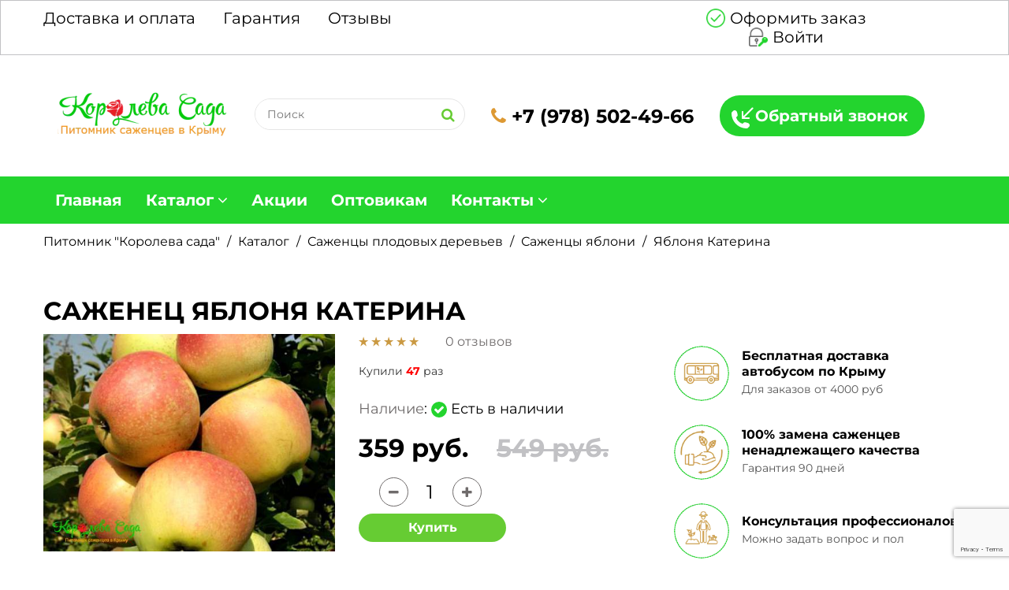

--- FILE ---
content_type: text/html; charset=UTF-8
request_url: https://koroleva-sada.ru/sazhentsy-yabloni/yablonya-katerina
body_size: 10267
content:
<!DOCTYPE HTML>
<html lang="ru">
<head>
    <link rel="shortcut icon" href="/images/favicon.ico" type="image/x-icon">
	<meta charset="UTF-8">
	<meta name="viewport" content="width=device-width, initial-scale=1"/>
		<meta name="robots" content="noodp,index,follow" />


	<meta name='revisit-after' content='1 days' />
	<meta name="yandex-verification" content="b38e0b0fd599590f" />
    <meta name="csrf-param" content="_csrf">
    <meta name="csrf-token" content="WTN1OVg5UlQhRRddD1wAIjtaBFEWADUTMAoeQxZBOTgReBdSLEEoYA==">

    <title>Саженец Яблоня Катерина – купить с доставкой по Крыму и России от питомника Королева сада</title>



<meta name="description" content="Покупайте саженец Яблоня Катерина от питомника Королева сада с доставкой почтой по Крыму и России: гарантируем 100% качество материала Яблоня Катерина, быстрая доставка, способ оплаты на Ваш выбор. Заказывайте Яблоня Катерина с 9.00 до 21.00 ☎ +7 (978) 502-49-66">
<link href="/assets/c7f98bad/css/libs/font-awesome.min.css" rel="stylesheet">
<link href="/assets/c7f98bad/css/libs/ionicons.min.css" rel="stylesheet">
<link href="/assets/c7f98bad/css/libs/bootstrap.min.css" rel="stylesheet">
<link href="/assets/c7f98bad/css/libs/bootstrap-theme.min.css" rel="stylesheet">
<link href="/assets/c7f98bad/css/libs/jquery.fancybox.css" rel="stylesheet">
<link href="/assets/c7f98bad/css/libs/jquery-ui.min.css" rel="stylesheet">
<link href="/assets/c7f98bad/css/libs/owl.carousel.css" rel="stylesheet">
<link href="/assets/c7f98bad/css/libs/owl.transitions.css" rel="stylesheet">
<link href="/assets/c7f98bad/css/libs/jquery.mCustomScrollbar.css" rel="stylesheet">
<link href="/assets/c7f98bad/css/libs/owl.theme.css" rel="stylesheet">
<link href="/assets/c7f98bad/css/libs/slick.css" rel="stylesheet">
<link href="/assets/c7f98bad/css/libs/animate.css" rel="stylesheet">
<link href="/assets/c7f98bad/css/libs/hover.css" rel="stylesheet">
<link href="/assets/c7f98bad/css/color7.css" rel="stylesheet">
<link href="/assets/c7f98bad/css/theme.css" rel="stylesheet">
<link href="/assets/c7f98bad/css/responsive.css" rel="stylesheet">
<link href="/assets/c7f98bad/css/browser.css" rel="stylesheet">
<link href="/assets/c7f98bad/css/main.css" rel="stylesheet">
<link href="/assets/c7f98bad/css/mymain.css" rel="stylesheet">
</head>
<body class="preload item-view">
<div class="wrap">
	<header id="header">
		<div class="header">
			<div class="top-header">
				<div class="container">
					<div class="row">
						<div class="col-md-7 col-sm-7 col-xs-12 not-pull">
							<ul id="" class="header-top-menu"><li><a class="gtm-shipping-payment" href="/shipping-payment" data-page="shipping-payment">Доставка и оплата</a></li>
<li><a class="gtm-guarantee" href="/guarantee" data-page="guarantee">Гарантия</a></li>
<li><a class="gtm-reviews" href="/reviews" data-page="reviews">Отзывы</a></li></ul>						</div>
						<div class="col-md-5 col-sm-5 col-xs-12 pull-right">
															<ul class="info-account list-inline-block hidden-xs hidden-sm text-right">
									<li><a href="/checkout" onclick="yaCounter50617867.reachGoal('order2'); ga('send', 'event', 'ZAKAZ', 'order2')"><span class="color2"></span>Оформить заказ</a></li>
									<li><a href="/account/login"><span class="color2"></span>Войти</a></li>
								</ul>
													</div>
					</div>
				</div>
			</div>
			<div class="center-header hidden-xs hidden-sm">
				<div class="container">
					<div class="row f-block">

						<div class="hidden-sm hidden-xs">

						    <div class="logo">
								<a href="/">
                                 <img src="/storage/cache/15270683699656-216x62.webp" alt="Интернет-магазин «Королева сада» - питомник саженцев в Крыму" title="Королева сада - питомник саженцев в Крыму" />
                                </a>
							</div>
						</div>

						<div class="not-pull">
							<div class="pull-left hidden-xs hidden-sm">
								<form class="search-form" action="/search" method="get">
									<input placeholder="Поиск" name="search" type="text">
									<input type="submit" value="" />
								</form>
								<div class="b-search-result"></div>
							</div>
						</div>

						<div class="not-pull">
							<a class="header-phone1" href="tel:+79785024966"><span class="color2"><i class="fa fa-phone"></i></span> +7 (978) 502-49-66</a>						</div>

						<div class="not-pull">
							<a href="#" class="btn-callback" data-toggle="modal" data-target="#myModal">Обратный звонок</a>
						</div>
						<div class="mini-cart-box mini-cart1"> </div>
					</div>
				</div>
			</div>

			<div class="row hidden-md hidden-lg row-space-5">
				<div class="col-xs-2">
					<a href="#" class="toggle-mobile-menu"><span></span></a>
				</div>
				<div class="col-xs-4">
					<div class="logo logo7">
						<a href="/">
							<img src="/storage/cache/15270683699656-95x27.webp" alt="" />
						</a>
					</div>
				</div>
				<div class="col-xs-6 b-flex-row">
					<a href="/search" class="btn-search-mob"></a>
					<a href="#" class="btn-callback" data-toggle="modal" data-target="#myModal"></a>
					<a href="/account/login" class="info-account"></a>
					<div class="mini-cart-box mini-cart1"> </div>
				</div>
			</div>
			<!-- End Top Header -->

			<div class="container mobsearch hidden-lg hidden-md ">
				<div class="col-sm-12 col-xs-12 ">
					<form class="search-form pull-left" action="/search" method="get">
						<input placeholder="Поиск" name="search" type="text">
						<input type="submit" value="" />
					</form>
					<div class="b-search-result"></div>
				</div>
			</div>

			<!-- End Main Header -->
			<div class="nav-header nav-header7 header-ontop">
				<div class="container">
					<nav class="main-nav main-nav1">
					<ul>
						<li class="lnk-phone visible-xs visible-sm"><a class="header-phone1" href="tel:+79785024966"><span class="color2"><i class="fa fa-phone"></i></span> +7 (978) 502-49-66</a></li>
						<li class="visible-xs visible-sm"><a href="/checkout" onclick="yaCounter50617867.reachGoal('order2'); ga('send', 'event', 'ZAKAZ', 'order2')" class="i-check">Оформить заказ</a></li>
					</ul>
                    <ul id="" class="top-80"><li><a class="gtm-" href="/" data-page="">Главная</a></li>
<li><a class="gtm-catalog" href="/catalog" data-page="catalog">Каталог</a>
<ul class="sub-menu"><li><a href="/fruit-trees">Плодовые деревья</a>
<ul class="sub-menu"><li><a href="/sazhentsy-ajvi">Саженцы айвы</a></li>
<li><a href="/sazhentsyi-abrikos">Саженцы абрикоса</a></li>
<li><a href="/sazhentsy-alichi">Саженцы алычи</a></li>
<li><a href="/sazhentsy-vishni">Саженцы вишни</a></li>
<li><a href="/sazhentsy-gryshi">Саженцы груши</a></li>
<li><a href="/sazhentsy-kizila">Саженцы кизила</a></li>
<li><a href="/sazhentsy-mindalja">Саженцы миндаля </a></li>
<li><a href="/sazhentsy-nektarina">Саженцы нектарина</a></li>
<li><a href="/sazhentsy-gretckogo-oreha">Саженцы ореха</a></li>
<li><a href="/sazhentsy-persika">Саженцы персика</a></li>
<li><a href="/sazhentsy-sliv">Саженцы сливы</a></li>
<li><a href="/sazhentsy-funduka">Саженцы фундука</a></li>
<li><a href="/sazhentsy-cherechny">Саженцы черешни</a></li>
<li><a href="/sazhentsy-chelkovici">Саженцы шелковицы</a></li>
<li><a href="/sazhentsy-yabloni">Саженцы яблони</a></li></ul>
</li>
<li><a href="/colon-shaped-trees">Колоновидные деревья</a>
<ul class="sub-menu"><li><a href="/sazhentsy-kolonovidnogo-abrikosa">Саженцы колоновидного абрикоса</a></li>
<li><a href="/sazhentsy-kolonovidnoy-vishni">Саженцы колоновидной вишни</a></li>
<li><a href="/sazhentsy-kolonovidnoy-grushi">Саженцы колоновидной груши</a></li>
<li><a href="/sazhentsy-kolonovidnogo-persika">Саженцы колоновидного персика</a></li>
<li><a href="/sazhentsy-kolonovidnoy-slivi">Саженцы колоновидной сливы</a></li>
<li><a href="/sazhentsy-kolonovidnoy-cherechni">Саженцы колоновидной черешни</a></li>
<li><a href="/sazhentsy-kolonovidnoy-yabloni">Саженцы колоновидной яблони</a></li></ul>
</li>
<li><a href="/kustarniki">Кустарники</a>
<ul class="sub-menu"><li><a href="/sazhentsy-golubiki">Саженцы голубики</a></li>
<li><a href="/sazhentsy-ejeviki ">Саженцы ежевики</a></li>
<li><a href="/sazhentsy-zhimolosti">Саженцы жимолости</a></li>
<li><a href="/sazhentsy-klubniki">Саженцы клубники</a></li>
<li><a href="/sazhentsy-kryzhovnika">Саженцы крыжовника</a></li>
<li><a href="/sazhentsy-malini">Саженцы малины</a></li>
<li><a href="/sazhentsy-smorodini">Саженцы смородины</a></li></ul>
</li>
<li><a href="/ekzoticheskie-rasteniya">Экзотические растения</a>
<ul class="sub-menu"><li><a href="/sazhentsy-azimini">Саженцы азимины</a></li>
<li><a href="/sazhentsy-aktinidii">Саженцы  актинидии</a></li>
<li><a href="/sazthentsi-granata">Саженцы граната </a></li>
<li><a href="/sazhentsy-gumi">Саженцы гуми</a></li>
<li><a href="/sazthentsi-zizifusa">Саженцы зизифуса </a></li>
<li><a href="/sazhentsy-inzhira">Саженцы инжира </a></li>
<li><a href="/sazthentsi-kivi">Саженцы киви </a></li>
<li><a href="/sazhentsy-limona">Саженцы лимона</a></li>
<li><a href="/sazthentsi-mushmuli">Саженцы мушмулы</a></li>
<li><a href="/sazhentsy-fejhoa">Саженцы фейхоа</a></li>
<li><a href="/sazhentsy-hurmi">Саженцы хурмы </a></li></ul>
</li>
<li><a href="/vinograd">Виноград</a>
<ul class="sub-menu"><li><a href="/sazhentsy-belogo-vinograda">Саженцы белого винограда</a></li>
<li><a href="/sazhentsy-rozovogo-vinograda">Саженцы розового винограда</a></li>
<li><a href="/sazhentsy-temnogo-vinograda">Саженцы темного винограда</a></li>
<li><a href="/sazhency-vinnyh-sortov-vinograda">Саженцы винных сортов винограда</a></li>
<li><a href="/sazhentsy-vinograda-kishmishnyh-sortov">Саженцы винограда кишмишных сортов</a></li></ul>
</li>
<li><a href="/rosy">Розы</a>
<ul class="sub-menu"><li><a href="/sazhentsy-english-roz">Саженцы английских роз</a></li>
<li><a href="/sazhentsy-parkovih-roz">Саженцы парковых роз</a></li>
<li><a href="/sazthentsi-pochvopokrovnih-roz">Саженцы почвопокровных роз</a></li>
<li><a href="/sazthentsi-pletistih-roz">Саженцы плетистых роз</a></li>
<li><a href="/sazthentsi-sprej-rozy-bordyurnye-rozy-i-rozy-floribunda">Саженцы спрей розы, бордюрные розы и розы флорибунда</a></li>
<li><a href="/sazthentsi-chayno-gibridnih-roz">Саженцы чайно-гибридных роз</a></li></ul>
</li>
<li><a href="/sazhentsy-gortensii">Саженцы гортензии</a></li>
<li><a href="/siren">Сирень</a></li>
<li><a href="/dekorativnye-derevja">Декоративные деревья</a></li>
<li><a href="/dekorativnye-kustarniki">Декоративные кустарники</a></li>
<li><a href="/tsvety-liany-i-tsvetushie-kustarniki">Цветы, лианы и цветущие кустарники</a></li>
<li><a href="/sazhentsy-hvoi">Саженцы хвойных растений</a></li>
<li><a href="/cherenki">Черенки</a>
<ul class="sub-menu"><li><a href="/cherenki-vinograda">Черенки винограда </a></li>
<li><a href="/cherenki-gibiskusa-sirijskogo">Черенки гибискуса </a></li>
<li><a href="/cherenki-granata">Черенки граната </a></li>
<li><a href="/cherenki-ingira">Черенки инжира </a></li>
<li><a href="/cherenki-smorodiny">Черенки смородины </a></li></ul>
</li>
<li><a href="/podvoy">Подвой</a></li>
<li><a href="/udobreniya">Удобрения</a></li></ul>
</li>
<li><a class="gtm-actions" href="/actions" data-page="actions">Акции</a></li>
<li><a class="gtm-wholesalers" href="/wholesalers" data-page="wholesalers">Оптовикам</a></li>
<li><a class="gtm-contacts" href="/contacts" data-page="contacts">Контакты</a>
<ul class="sub-menu"><li><a href="/createorder">Как сделать заказ</a></li></ul>
</li></ul>					<a href="#" class="toggle-mobile-menu"><span></span></a>
					<div class="mini-cart-box mini-cart1"> </div>
					<div class="pull-right b-number-phone"><a class="header-phone1" href="tel:+79785024966"><span class="color2"><i class="fa fa-phone"></i></span> +7 (978) 502-49-66</a></div>
					</nav>
				</div>
			</div>
			<!-- End Nav Header -->
		</div>
	</header>
		<!-- End Header -->
                	<section id="content">
		<div class="container">
			<div class="shop-banner line-scale zoom-image page-product shop-item-bread">
				<div class="bread-crumb white">
				  <ul class="breadcrumb" itemtype="http://schema.org/BreadcrumbList" itemscope=""><li itemprop="itemListElement" itemscope itemtype="http://schema.org/ListItem"><span itemprop="name"><a itemprop="item" href="/">Питомник &quot;Королева сада&quot;</a></span><meta itemprop="position" content="item"></li>
<li itemprop="itemListElement" itemscope itemtype="http://schema.org/ListItem"><span itemprop="name"><a itemprop="item" href="/catalog">Каталог</a></span><meta itemprop="position" content="item"></li>
<li itemprop="itemListElement" itemscope itemtype="http://schema.org/ListItem"><span itemprop="name"><a itemprop="item" href="/fruit-trees">Саженцы плодовых деревьев</a></span><meta itemprop="position" content="item"></li>
<li itemprop="itemListElement" itemscope itemtype="http://schema.org/ListItem"><span itemprop="name"><a itemprop="item" href="/sazhentsy-yabloni">Саженцы яблони</a></span><meta itemprop="position" content="item"></li>
<li class="active">Яблоня Катерина</li>
</ul>				</div>
			</div>
			<!-- ENd Banner -->
			<div itemscope itemtype="http://schema.org/Product">
				<div class="row">
					<div class="col-md-12"><h1 itemprop="name" >Саженец Яблоня Катерина</h1></div>
				</div>
				<div class="row">
					<div class="col-md-8">
						<div class="row">
							<div class="col-md-6">
								<img itemprop="image" src="/storage/cache/15320043394879-510x380.jpg" alt="Яблоня Катерина"/>
							</div>
							<div class="col-md-6 product-info">
								<div class="text-left b-rating">
									<div class="b-rating-item">
										<span class="icon ion-star"></span>
										<span class="icon ion-star"></span>
										<span class="icon ion-star"></span>
										<span class="icon ion-star"></span>
										<span class="icon ion-star"></span>
									</div>
																		<i>0  отзывов</i>
								</div>

								
								<div class="clearfix">&nbsp;</div>
																<p class="b-bought">Купили <span>47</span> раз</p>
																<div class="clearfix">&nbsp;</div>
								<div class="b-params">
																<p><i>Наличие</i>:
									<i class="fa fa-check"></i>
									Есть в наличии								</p>
																</div>
								<div class="product-price b-main-price" itemprop="offers" itemscope itemtype="http://schema.org/Offer">
									<ins class="color"><span><span itemprop="price" content="359">359</span> <span itemprop="priceCurrency" content="RUB">руб.</span></span></ins>
									<del class="silver"><span><span itemprop="price" content="549">549</span> <span itemprop="priceCurrency" content="RUB">руб.</span></span></del>								</div>
								<ul class="list-inline-block wrap-qty-extra">
									<li>
										<div class="detail-qty info-qty">
											<a href="#" class="qty-down silver"><i class="fa fa-minus" aria-hidden="true"></i></a>
											<span class="qty-val">1</span>
											<a href="#" class="qty-up silver"><i class="fa fa-plus" aria-hidden="true"></i></a>
										</div>
									</li>
									<li>
										<div class="product-extra-link">
											<a href="#" data-productid="337" onclick="yaCounter50617867.reachGoal('addtocart');ga('send', 'event', 'ZAKAZ', 'addtocart1')" class="addcart-link title15">Купить</a>
										</div>
									</li>
								</ul>
							</div>
						</div>

						<div class="detail-tabs">
							<div class="title-tab-detail">

								
								<h2>Яблоня Катерина - саженцы на продажу в питомнике Королева Сада</h2>
								<ul class="title-tab11 list-inline-block">
									<li class="active"><a href="#tab1" class="title15" data-toggle="tab" aria-expanded="true">ИНФОРМАЦИЯ</a></li>
									<li class=""><a href="#tab4" class="title15" data-toggle="tab" aria-expanded="false">ХАРАКТЕРИСТИКИ</a></li>
									<li class=""><a href="#tab3" class="title15" data-toggle="tab" aria-expanded="false">ОТЗЫВЫ</a></li>
									<li class=""><a href="#tab5" class="title15" data-toggle="tab" aria-expanded="false">ДОСТАВКА И ОПЛАТА</a></li>
								</ul>
							</div>
							<div class="tab-content">
								<div id="tab1" class="tab-pane active">
									<div class="detail-descript">
										<p>Высокоурожайный сорт яблони Катерина- ценный витамин для Вашего сада.</p>

<p>Во вкусовых качествах данного сорта сложно усомниться, потому как прародителями яблони Катерины стали Голден Делишес и Мекинтош Важек. Сами плоды имеют аппетитную усечено-коническую форму, кожица зелёного цвета с активным красным румянцем. Масса плода 160-190 г. Сочная мякоть кремового цвета, имеет дегустационную оценку 4,7-4,9 балла.</p>

<p>Дерево формирует широкопирамидальную форму кроны, побеги толстые и прочные. Яблоня Катерина относится к зимостойким сортам с высокой устойчивостью к мучнистой росе и парше. Хранение урожая не принесёт Вам также хлопот, данная яблоня долго сохраняет свои качества без порчи продукта.</p>
									</div>
								</div>

								<div id="tab4" class="tab-pane">
									<div class="detail-descript">
																		</div>
								</div>

								<div id="tab5" class="tab-pane">
									<div class="detail-descript">
																			</div>
								</div>

								<div id="tab3" class="tab-pane">
									<div class="content-tags-detail">
										<ul class="list-none list-tags-review">
																				</ul>
										<div class="add-review-form">
											<p class="title15">Добавить отзыв</p>

											<form id="w0" class="review-form" action="/sazhentsy-yabloni/yablonya-katerina" method="post">
<input type="hidden" name="_csrf" value="WTN1OVg5UlQhRRddD1wAIjtaBFEWADUTMAoeQxZBOTgReBdSLEEoYA==">												<div class="form-group field-reviewform-name required">
<label class="control-label" for="reviewform-name">Имя</label>
<input type="text" id="reviewform-name" class="" name="ReviewForm[name]">

<div class="help-block"></div>
</div>												<div class="form-group field-reviewform-email required">
<label class="control-label" for="reviewform-email">E-mail</label>
<input type="text" id="reviewform-email" class="" name="ReviewForm[email]">

<div class="help-block"></div>
</div>												<div class="b-stars">
													<label>Ваша оценка</label>
													<div class="b-star active" data-rating="1"><span class="icon ion-star"></span></div>
													<div class="b-star active" data-rating="2"><span class="icon ion-star"></span></div>
													<div class="b-star active" data-rating="3"><span class="icon ion-star"></span></div>
													<div class="b-star active" data-rating="4"><span class="icon ion-star"></span></div>
													<div class="b-star active" data-rating="5"><span class="icon ion-star"></span></div>
												</div>
												<div class="form-group field-reviewform-comment required">
<label class="control-label" for="reviewform-comment">Ваш отзыв</label>
<textarea id="reviewform-comment" class="" name="ReviewForm[comment]"></textarea>

<div class="help-block"></div>
</div>												<div class="form-group field-reviewform-item_id">

<input type="hidden" id="reviewform-item_id" class="b-input-hide" name="ReviewForm[item_id]" value="337">

<div class="help-block"></div>
</div>												<div class="form-group field-reviewform-date">

<input type="hidden" id="reviewform-date" class="b-input-hide" name="ReviewForm[date]" value="2026-01-18">

<div class="help-block"></div>
</div>												<div class="form-group field-reviewform-rating">

<input type="hidden" id="reviewform-rating" class="b-input-hide b-rating" name="ReviewForm[rating]" value="5">

<div class="help-block"></div>
</div>												<div>
													<button type="submit" class="shop-button radius4">Отправить</button>												</div>
											</form>										</div>
									</div>
								</div>
							</div>
						</div>

					</div>
					<div class="col-md-4">
												<div class="list-service7">
							<div class="row" data-navigation="true" data-pagination="false">
															<div class="b-service" id="service50">
									<div class="item-service1 table">
										<div class="service-icon">
												<img src="/storage/cache/16587325761465-100x100.webp" alt="Бесплатная доставка автобусом по Крыму" loading="lazy"/>
										</div>
										<div class="service-info">
											<p class="title18 h3 black">
												Бесплатная доставка автобусом по Крыму											</p>
											<p class="desc">Для заказов от 4000 руб
</p>
										</div>
									</div>
								</div>
															<div class="b-service" id="service51">
									<div class="item-service1 table">
										<div class="service-icon">
												<img src="/storage/cache/16587325932926-100x100.webp" alt="100% замена саженцев ненадлежащего качества" loading="lazy"/>
										</div>
										<div class="service-info">
											<p class="title18 h3 black">
												100% замена саженцев ненадлежащего качества											</p>
											<p class="desc">Гарантия 90 дней
</p>
										</div>
									</div>
								</div>
															<div class="b-service" id="service52">
									<div class="item-service1 table">
										<div class="service-icon">
												<img src="/storage/cache/16587326089035-100x100.webp" alt="Консультация профессионалов" loading="lazy"/>
										</div>
										<div class="service-info">
											<p class="title18 h3 black">
												Консультация профессионалов											</p>
											<p class="desc">Можно задать вопрос и пол</p>
										</div>
									</div>
								</div>
															<div class="b-service" id="service58">
									<div class="item-service1 table">
										<div class="service-icon">
												<img src="/storage/cache/16587326258133-100x100.webp" alt="Доставка по всей России" loading="lazy"/>
										</div>
										<div class="service-info">
											<p class="title18 h3 black">
												Доставка по всей России											</p>
											<p class="desc"></p>
										</div>
									</div>
								</div>
															<div class="b-service" id="service59">
									<div class="item-service1 table">
										<div class="service-icon">
												<img src="/storage/cache/16587326459336-100x100.webp" alt="Приживаемость саженцев до 99%" loading="lazy"/>
										</div>
										<div class="service-info">
											<p class="title18 h3 black">
												Приживаемость саженцев до 99%											</p>
											<p class="desc"></p>
										</div>
									</div>
								</div>
														</div>
						</div>
											</div>
				</div>
			</div>
		</div>
	</section>

	
<div class="product-block7 product-bestsellers active">
	<div class="container">
				<p class="title30 font-bold title-box1 text-center h2">Хиты продаж</p>		<div class="row">
			<div class="col-md-12 col-sm-12 col-xs-12">
				<div class="tab-content">
					<div class="product-slider  product-slider1">
						<div class="wrap-item active" data-pagination="false" data-navigation="true" data-itemscustom="[[0,1],[768,2],[1024,3],[1200,4]]">
													<div class="item-product item-product1 style2"  itemscope="" itemtype="http://schema.org/Product">
	<div class="product-thumb">
		<a href="/sazhentsy-yabloni/yablonya-gala-mast" class="product-thumb-link rotate-thumb">
			<img src="/storage/cache/15307353184920-333x247.webp" alt="Саженцы Яблоня Гала Маст" title="Королева Сада предлагает саженцы Яблоня Гала Маст" loading="lazy" itemprop="image">
							<img src="/storage/cache/15307353184920-333x247.webp" alt="" loading="lazy">
					</a>
		<div class="badges-item-container">
							<div class="sale-label new-top-left"></div>
													<div class="bestseller-label new-top-left"></div>
					</div>
			
		<a href="/sazhentsy-yabloni/yablonya-gala-mast" class="quickview-link fancybox fancybox.iframe"><i class="fa fa-search" aria-hidden="true"></i></a>
	</div>
	<div class="product-info">
		<div class="col-sm-6 col-xs-6 text-left">
			<span class="icon ion-star"></span>
			<span class="icon ion-star"></span>
			<span class="icon ion-star"></span>
			<span class="icon ion-star"></span>
			<span class="icon ion-star"></span>											
		</div>
		<div class="col-sm-6 col-xs-6 text-right">
									<p class="b-bought">купили <span>67</span> раз</p>
						
		</div>

		<p class="product-title h3"><a href="/sazhentsy-yabloni/yablonya-gala-mast">
			Саженцы <span  itemprop="name">Яблоня Гала Маст</span></a></p>
		<p class="product-short-content">В наличии: 500 саж</p>
		<div class="product-price">
			<ins class="color" itemprop="offers" itemscope="" itemtype="http://schema.org/Offer"><span itemprop="price">449</span> руб.<meta itemprop="priceCurrency" content="RUB" /></ins>
			<span class="silver del"><span>749</span>руб.</span>		</div>
						<div class="product-extra-link">
						<a href="#" onclick="ga('send', 'event', 'ZAKAZ', 'add')" class="addcart-link" data-productid="137">В корзину</a>
					</div>
			</div>
</div>													<div class="item-product item-product1 style2"  itemscope="" itemtype="http://schema.org/Product">
	<div class="product-thumb">
		<a href="/sazhentsy-yabloni/yablonya-jumbo-pomme" class="product-thumb-link rotate-thumb">
			<img src="/storage/cache/15305393401694-333x247.webp" alt="Саженцы Яблоня Джумбо Помм" title="Королева Сада предлагает саженцы Яблоня Джумбо Помм" loading="lazy" itemprop="image">
							<img src="/storage/cache/15305393401694-333x247.webp" alt="" loading="lazy">
					</a>
		<div class="badges-item-container">
							<div class="sale-label new-top-left"></div>
													<div class="bestseller-label new-top-left"></div>
					</div>
			
		<a href="/sazhentsy-yabloni/yablonya-jumbo-pomme" class="quickview-link fancybox fancybox.iframe"><i class="fa fa-search" aria-hidden="true"></i></a>
	</div>
	<div class="product-info">
		<div class="col-sm-6 col-xs-6 text-left">
			<span class="icon ion-star"></span>
			<span class="icon ion-star"></span>
			<span class="icon ion-star"></span>
			<span class="icon ion-star"></span>
			<span class="icon ion-star"></span>											
		</div>
		<div class="col-sm-6 col-xs-6 text-right">
									<p class="b-bought">купили <span>118</span> раз</p>
						
		</div>

		<p class="product-title h3"><a href="/sazhentsy-yabloni/yablonya-jumbo-pomme">
			Саженцы <span  itemprop="name">Яблоня Джумбо Помм</span></a></p>
		<p class="product-short-content">В наличии: 500 саж</p>
		<div class="product-price">
			<ins class="color" itemprop="offers" itemscope="" itemtype="http://schema.org/Offer"><span itemprop="price">359</span> руб.<meta itemprop="priceCurrency" content="RUB" /></ins>
			<span class="silver del"><span>549</span>руб.</span>		</div>
						<div class="product-extra-link">
						<a href="#" onclick="ga('send', 'event', 'ZAKAZ', 'add')" class="addcart-link" data-productid="79">В корзину</a>
					</div>
			</div>
</div>													<div class="item-product item-product1 style2"  itemscope="" itemtype="http://schema.org/Product">
	<div class="product-thumb">
		<a href="/sazhentsy-yabloni/yablonya-melba" class="product-thumb-link rotate-thumb">
			<img src="/storage/cache/15305164955395-333x247.webp" alt="Саженцы Яблоня Мельба" title="Королева Сада предлагает саженцы Яблоня Мельба" loading="lazy" itemprop="image">
							<img src="/storage/cache/15305164955395-333x247.webp" alt="" loading="lazy">
					</a>
		<div class="badges-item-container">
							<div class="sale-label new-top-left"></div>
											</div>
			
		<a href="/sazhentsy-yabloni/yablonya-melba" class="quickview-link fancybox fancybox.iframe"><i class="fa fa-search" aria-hidden="true"></i></a>
	</div>
	<div class="product-info">
		<div class="col-sm-6 col-xs-6 text-left">
			<span class="icon ion-star"></span>
			<span class="icon ion-star"></span>
			<span class="icon ion-star"></span>
			<span class="icon ion-star"></span>
			<span class="icon ion-star"></span>											
		</div>
		<div class="col-sm-6 col-xs-6 text-right">
									<p class="b-bought">купили <span>114</span> раз</p>
						
		</div>

		<p class="product-title h3"><a href="/sazhentsy-yabloni/yablonya-melba">
			Саженцы <span  itemprop="name">Яблоня Мельба</span></a></p>
		<p class="product-short-content">В наличии: 500 саж</p>
		<div class="product-price">
			<ins class="color" itemprop="offers" itemscope="" itemtype="http://schema.org/Offer"><span itemprop="price">299</span> руб.<meta itemprop="priceCurrency" content="RUB" /></ins>
			<span class="silver del"><span>549</span>руб.</span>		</div>
						<div class="product-extra-link">
						<a href="#" onclick="ga('send', 'event', 'ZAKAZ', 'add')" class="addcart-link" data-productid="62">В корзину</a>
					</div>
			</div>
</div>													<div class="item-product item-product1 style2"  itemscope="" itemtype="http://schema.org/Product">
	<div class="product-thumb">
		<a href="/sazhentsy-yabloni/yablonya-antonovka" class="product-thumb-link rotate-thumb">
			<img src="/storage/cache/15301970246651-333x247.webp" alt="Саженцы Яблоня Антоновка" title="Королева Сада предлагает саженцы Яблоня Антоновка" loading="lazy" itemprop="image">
							<img src="/storage/cache/15301970246651-333x247.webp" alt="" loading="lazy">
					</a>
		<div class="badges-item-container">
							<div class="sale-label new-top-left"></div>
											</div>
			
		<a href="/sazhentsy-yabloni/yablonya-antonovka" class="quickview-link fancybox fancybox.iframe"><i class="fa fa-search" aria-hidden="true"></i></a>
	</div>
	<div class="product-info">
		<div class="col-sm-6 col-xs-6 text-left">
			<span class="icon ion-star"></span>
			<span class="icon ion-star"></span>
			<span class="icon ion-star"></span>
			<span class="icon ion-star"></span>
			<span class="icon ion-star"></span>											
		</div>
		<div class="col-sm-6 col-xs-6 text-right">
									<p class="b-bought">купили <span>107</span> раз</p>
						
		</div>

		<p class="product-title h3"><a href="/sazhentsy-yabloni/yablonya-antonovka">
			Саженцы <span  itemprop="name">Яблоня Антоновка</span></a></p>
		<p class="product-short-content">В наличии: 500 саж</p>
		<div class="product-price">
			<ins class="color" itemprop="offers" itemscope="" itemtype="http://schema.org/Offer"><span itemprop="price">299</span> руб.<meta itemprop="priceCurrency" content="RUB" /></ins>
			<span class="silver del"><span>549</span>руб.</span>		</div>
						<div class="product-extra-link">
						<a href="#" onclick="ga('send', 'event', 'ZAKAZ', 'add')" class="addcart-link" data-productid="34">В корзину</a>
					</div>
			</div>
</div>													<div class="item-product item-product1 style2"  itemscope="" itemtype="http://schema.org/Product">
	<div class="product-thumb">
		<a href="/sazhentsy-yabloni/yablonya-golden-delishes" class="product-thumb-link rotate-thumb">
			<img src="/storage/cache/15301219162806-333x247.webp" alt="Саженцы Яблоня Голден Делишес" title="Королева Сада предлагает саженцы Яблоня Голден Делишес" loading="lazy" itemprop="image">
							<img src="/storage/cache/15301219162806-333x247.webp" alt="" loading="lazy">
					</a>
		<div class="badges-item-container">
							<div class="sale-label new-top-left"></div>
													<div class="bestseller-label new-top-left"></div>
					</div>
			
		<a href="/sazhentsy-yabloni/yablonya-golden-delishes" class="quickview-link fancybox fancybox.iframe"><i class="fa fa-search" aria-hidden="true"></i></a>
	</div>
	<div class="product-info">
		<div class="col-sm-6 col-xs-6 text-left">
			<span class="icon ion-star"></span>
			<span class="icon ion-star"></span>
			<span class="icon ion-star"></span>
			<span class="icon ion-star"></span>
			<span class="icon ion-star"></span>											
		</div>
		<div class="col-sm-6 col-xs-6 text-right">
									<p class="b-bought">купили <span>347</span> раз</p>
						
		</div>

		<p class="product-title h3"><a href="/sazhentsy-yabloni/yablonya-golden-delishes">
			Саженцы <span  itemprop="name">Яблоня Голден Делишес</span></a></p>
		<p class="product-short-content">В наличии: 500 саж</p>
		<div class="product-price">
			<ins class="color" itemprop="offers" itemscope="" itemtype="http://schema.org/Offer"><span itemprop="price">299</span> руб.<meta itemprop="priceCurrency" content="RUB" /></ins>
			<span class="silver del"><span>549</span>руб.</span>		</div>
						<div class="product-extra-link">
						<a href="#" onclick="ga('send', 'event', 'ZAKAZ', 'add')" class="addcart-link" data-productid="30">В корзину</a>
					</div>
			</div>
</div>													<div class="item-product item-product1 style2"  itemscope="" itemtype="http://schema.org/Product">
	<div class="product-thumb">
		<a href="/sazhentsy-yabloni/yablonya-modi" class="product-thumb-link rotate-thumb">
			<img src="/storage/cache/15301207294259-333x247.webp" alt="Саженцы Яблоня Моди" title="Королева Сада предлагает саженцы Яблоня Моди" loading="lazy" itemprop="image">
							<img src="/storage/cache/15301207294259-333x247.webp" alt="" loading="lazy">
					</a>
		<div class="badges-item-container">
							<div class="sale-label new-top-left"></div>
											</div>
			
		<a href="/sazhentsy-yabloni/yablonya-modi" class="quickview-link fancybox fancybox.iframe"><i class="fa fa-search" aria-hidden="true"></i></a>
	</div>
	<div class="product-info">
		<div class="col-sm-6 col-xs-6 text-left">
			<span class="icon ion-star"></span>
			<span class="icon ion-star"></span>
			<span class="icon ion-star"></span>
			<span class="icon ion-star"></span>
			<span class="icon ion-star"></span>											
		</div>
		<div class="col-sm-6 col-xs-6 text-right">
									<p class="b-bought">купили <span>215</span> раз</p>
						
		</div>

		<p class="product-title h3"><a href="/sazhentsy-yabloni/yablonya-modi">
			Саженцы <span  itemprop="name">Яблоня Моди</span></a></p>
		<p class="product-short-content">В наличии: 500 саж</p>
		<div class="product-price">
			<ins class="color" itemprop="offers" itemscope="" itemtype="http://schema.org/Offer"><span itemprop="price">349</span> руб.<meta itemprop="priceCurrency" content="RUB" /></ins>
			<span class="silver del"><span>549</span>руб.</span>		</div>
						<div class="product-extra-link">
						<a href="#" onclick="ga('send', 'event', 'ZAKAZ', 'add')" class="addcart-link" data-productid="28">В корзину</a>
					</div>
			</div>
</div>												</div>
					</div>
					<!-- End Tab -->
				</div>
			</div>
		</div>
		


	     

		
		
		 
	      


		
	</div>
</div>		<!-- End Content -->
	<iframe frameborder="0" height="400" src="https://yandex.ru/map-widget/v1/?um=constructor%3A6a46051f33604eab16d122bad621c88817ddef9a424bf8ea5b6c24518d12c590&amp;source=constructor" width="100%" loading="lazy"></iframe>
	<footer id="footer">
		<div class="footer3">
			<div class="footer-top3">
				<div class="container">
					<div class="row">
						<div class="col-md-3 col-sm-4 col-xs-12">
							<div class="footer-box3">
								<img src="/storage/cache/15270683699656-254x73.webp" alt="Саженцы почтой из Крыма – питомник Королева сада" title="Королева сада - питомник саженцев в Крыму" />
								<p>Прием заказов</p>
								<p><a class="header-phone1" href="tel:+79785024966"><span class="color2"><i class="fa fa-phone"></i></span> +7 (978) 502-49-66</a></p>
								<a href="#" class="btn-callback" data-toggle="modal" data-target="#myModal">Обратный звонок</a>
								
								<div class="b-rating-footer">								
									<div class="stars">
										<div class="stars__blank">
											<i class="fa fa-star-o" aria-hidden="true"></i>
											<i class="fa fa-star-o" aria-hidden="true"></i>
											<i class="fa fa-star-o" aria-hidden="true"></i>
											<i class="fa fa-star-o" aria-hidden="true"></i>
											<i class="fa fa-star-o" aria-hidden="true"></i>
										</div>

										<div class="stars__full" style="width: 98%">
											<i class="fa fa-star" aria-hidden="true"></i>
											<i class="fa fa-star" aria-hidden="true"></i>
											<i class="fa fa-star" aria-hidden="true"></i>
											<i class="fa fa-star" aria-hidden="true"></i>
											<i class="fa fa-star" aria-hidden="true"></i>
										</div>
									</div>	
									<a href="/reviews"><span>5</span>/<span>4,9</span> - <span>177</span> отзывов</a>																
								</div>
								
								
							</div>
						</div>
						<div class="col-md-2 col-sm-4 col-xs-12 m-footer">
							<div class="f-title">КОМПАНИЯ</div>
                            <ul id="" class=""><li><a class="gtm-" href="/" data-page="">Главная</a></li>
<li><a class="gtm-catalog" href="/catalog" data-page="catalog">Каталог</a></li>
<li><a class="gtm-actions" href="/actions" data-page="actions">Акции</a></li>
<li><a class="gtm-contacts" href="/contacts" data-page="contacts">Контакты</a></li></ul>						</div>
						<div class="col-md-3 col-sm-4 col-xs-12 m-footer">
							<div class="f-title">ПОМОЩЬ</div>
                            <ul id="" class=""><li><a class="gtm-shipping-payment" href="/shipping-payment" data-page="shipping-payment">Доставка и оплата</a></li>
<li><a class="gtm-guarantee" href="/guarantee" data-page="guarantee">Гарантия</a></li>
<li><a class="gtm-reviews" href="/reviews" data-page="reviews">Отзывы</a></li>
<li><a class="gtm-wholesalers" href="/wholesalers" data-page="wholesalers">Оптовикам</a></li></ul>						</div>
						<div class="col-md-4 col-sm-4 col-xs-12 m-footer">
							<div class="f-title">КОНТАКТЫ</div>
							<div class="footer-box3">Республика Крым <br>
Нижнегорский район<br>
с. Буревестник<br>
e-mail: <a href="mailto:korolevasada1@gmail.com">korolevasada1@gmail.com</a><br>
Работаем с 9:00 до 21:00
</div>
						</div>
						<div class="col-xs-12 m-footer">
							<div class="text-center fs-16"><p>Доставка по всей России: Москва, Санкт-Петербург, Краснодар, Сочи, Ростов-на Дону, Крым, Екатеринбург и другие города</p></div>
						</div>
					</div>
				</div>
			</div>
			<!-- End Footer Top -->
		</div>
	</footer>
	<!-- End Footer -->
	<div class="wishlist-mask">
		<div class="wishlist-popup">
			<span class="popup-icon color"><i class="fa fa-bullhorn" aria-hidden="true"></i></span>
			<p class="wishlist-alert">Товар добавлен в избранное.</p>
			<div class="wishlist-button">
				<a href="/catalog">Продолжить покупки</a>
				<a href="/cart">Перейти в корзину</a>
			</div>
		</div>
	</div>
	<div class="compare-mask">
		<div class="compare-popup">
			<span class="popup-icon color"><i class="fa fa-bullhorn" aria-hidden="true"></i></span>
			<p class="compare-alert">Товар добавлен в список сравнения</p>
			<div class="wishlist-button">
				<a href="/compare">Посмотреть список сравнения</a>
			</div>
		</div>
	</div>
	<!-- End Wishlist Mask -->
	<a href="#" class="scroll-top round"><i class="fa fa-angle-double-up" aria-hidden="true"></i></a>

    <div id="loading">
		<div id="loading-center">
			<div id="loading-center-absolute">
				<div class="object" id="object_four"></div>
				<div class="object" id="object_three"></div>
				<div class="object" id="object_two"></div>
				<div class="object" id="object_one"></div>
			</div>
		</div>
	</div>
	<!-- End Preload -->
</div>

<div class="cart-message"></div>

<!-- Modal -->
<div class="modal fade" id="myModal" tabindex="-1" role="dialog" aria-labelledby="myModalLabel">
  <div class="modal-dialog" role="document">
    <div class="modal-content">
      <div class="modal-header">
        <button type="button" class="close" data-dismiss="modal" aria-label="Close"><span aria-hidden="true">&times;</span></button>
        <h4 class="modal-title" id="myModalLabel">Заказать обратный звонок</h4>
      </div>
	  <form id="callback" action="/callback" method="POST">
<input type="hidden" name="_csrf" value="WTN1OVg5UlQhRRddD1wAIjtaBFEWADUTMAoeQxZBOTgReBdSLEEoYA==">		<div class="modal-body form-contact">
			<div id="msgCallback"></div>
			<div class="row">
				<div class="col-xs-12">
					<div class="form-group field-callbackform-name required">

<input type="text" id="callbackform-name" class="" name="CallbackForm[name]" placeholder="Имя">

<div class="help-block"></div>
</div>				</div>
				<div class="col-xs-12">
					<div class="form-group field-callbackform-phone required">

<input type="text" id="callbackform-phone" class="" name="CallbackForm[phone]" placeholder="Телефон">

<div class="help-block"></div>
</div>				</div>
				
				<div class="form-group field-callbackform-recaptcha">

<input type="hidden" id="callbackform-recaptcha" name="CallbackForm[reCaptcha]">

<div class="help-block"></div>
</div>	
				
			</div>
		</div>
		<div class="modal-footer">
			<button type="submit" class="btn btn-primary shop-button">Отправить</button>
		</div>
		</form>    </div>
  </div>
</div>

<!-- Google Tag Manager -->
<script>(function(w,d,s,l,i){w[l]=w[l]||[];w[l].push({'gtm.start':
new Date().getTime(),event:'gtm.js'});var f=d.getElementsByTagName(s)[0],
j=d.createElement(s),dl=l!='dataLayer'?'&l='+l:'';j.async=true;j.src=
'https://www.googletagmanager.com/gtm.js?id='+i+dl;f.parentNode.insertBefore(j,f);
})(window,document,'script','dataLayer','GTM-T5GBX4D');</script>
<!-- End Google Tag Manager -->

<!-- Google Tag Manager (noscript) -->
<noscript><iframe src="https://www.googletagmanager.com/ns.html?id=GTM-T5GBX4D"
height="0" width="0" style="display:none;visibility:hidden"></iframe></noscript>
<!-- End Google Tag Manager (noscript) -->

<script type="application/ld+json">
 {
     "@context":"https://schema.org/",
     "@type":"CreativeWorkSeries",
     "name":"КОРОЛЕВА САДА",
     "aggregateRating":{
         "@type":"AggregateRating",
         "ratingValue":"4,9",
         "bestRating":"5",
         "ratingCount":"177"
     }
 }
</script>

<script src="//www.google.com/recaptcha/api.js?render=6LdruB0bAAAAAKrs-ssjpjBrBVNPbOnyHPZRgdUK"></script>
<script src="/assets/f000e4a0/jquery.min.js"></script>
<script src="/assets/ca7a3f13/yii.js"></script>
<script src="/assets/ca7a3f13/yii.validation.js"></script>
<script src="/assets/ca7a3f13/yii.activeForm.js"></script>
<script src="/assets/c7f98bad/js/libs/bootstrap.min.js"></script>
<script src="https://cdnjs.cloudflare.com/ajax/libs/jquery-cookie/1.4.1/jquery.cookie.min.js"></script>
<script src="/assets/c7f98bad/js/libs/jquery.fancybox.js"></script>
<script src="/assets/c7f98bad/js/libs/jquery-ui.min.js"></script>
<script src="/assets/c7f98bad/js/libs/owl.carousel.min.js"></script>
<script src="/assets/c7f98bad/js/libs/jquery.jcarousellite.min.js"></script>
<script src="/assets/c7f98bad/js/libs/jquery.elevatezoom.js"></script>
<script src="/assets/c7f98bad/js/libs/jquery.mCustomScrollbar.min.js"></script>
<script src="/assets/c7f98bad/js/libs/slick.js"></script>
<script src="/assets/c7f98bad/js/libs/modernizr.custom.js"></script>
<script src="/assets/c7f98bad/js/libs/jquery.hoverdir.js"></script>
<script src="/assets/c7f98bad/js/libs/popup.js"></script>
<script src="/assets/c7f98bad/js/libs/timecircles.js"></script>
<script src="/assets/c7f98bad/js/libs/wow.js"></script>
<script src="/assets/c7f98bad/js/libs/jquery.iframe-responsify.min.js"></script>
<script src="/assets/c7f98bad/js/theme.js"></script>
<script src="/assets/c7f98bad/js/jquery.inputmask.bundle.min.js"></script>
<script src="/assets/c7f98bad/js/main.js"></script>
<script type="text/javascript">jQuery(document).ready(function () {
jQuery('#w0').yiiActiveForm([{"id":"reviewform-name","name":"name","container":".field-reviewform-name","input":"#reviewform-name","validate":function (attribute, value, messages, deferred, $form) {yii.validation.string(value, messages, {"message":"Значение «Имя» должно быть строкой.","max":255,"tooLong":"Значение «Имя» должно содержать максимум 255 символов.","skipOnEmpty":1});yii.validation.required(value, messages, {"message":"Необходимо заполнить «Имя»."});}},{"id":"reviewform-email","name":"email","container":".field-reviewform-email","input":"#reviewform-email","validate":function (attribute, value, messages, deferred, $form) {yii.validation.email(value, messages, {"pattern":/^[a-zA-Z0-9!#$%&'*+\/=?^_`{|}~-]+(?:\.[a-zA-Z0-9!#$%&'*+\/=?^_`{|}~-]+)*@(?:[a-zA-Z0-9](?:[a-zA-Z0-9-]*[a-zA-Z0-9])?\.)+[a-zA-Z0-9](?:[a-zA-Z0-9-]*[a-zA-Z0-9])?$/,"fullPattern":/^[^@]*<[a-zA-Z0-9!#$%&'*+\/=?^_`{|}~-]+(?:\.[a-zA-Z0-9!#$%&'*+\/=?^_`{|}~-]+)*@(?:[a-zA-Z0-9](?:[a-zA-Z0-9-]*[a-zA-Z0-9])?\.)+[a-zA-Z0-9](?:[a-zA-Z0-9-]*[a-zA-Z0-9])?>$/,"allowName":false,"message":"Значение «Email» не является правильным email адресом.","enableIDN":false,"skipOnEmpty":1});yii.validation.required(value, messages, {"message":"Необходимо заполнить «Email»."});}},{"id":"reviewform-comment","name":"comment","container":".field-reviewform-comment","input":"#reviewform-comment","validate":function (attribute, value, messages, deferred, $form) {yii.validation.string(value, messages, {"message":"Значение «Ваш отзыв» должно быть строкой.","skipOnEmpty":1});yii.validation.required(value, messages, {"message":"Необходимо заполнить «Ваш отзыв»."});}}], []);
"use strict";
grecaptcha.ready(function() {
    grecaptcha.execute("6LdruB0bAAAAAKrs-ssjpjBrBVNPbOnyHPZRgdUK", {action: "callback"}).then(function(token) {
        jQuery("#" + "callbackform-recaptcha").val(token);

        const jsCallback = "";
        if (jsCallback) {
            eval("(" + jsCallback + ")(token)");
        }
    });
});
jQuery('#callback').yiiActiveForm([{"id":"callbackform-name","name":"name","container":".field-callbackform-name","input":"#callbackform-name","validate":function (attribute, value, messages, deferred, $form) {yii.validation.required(value, messages, {"message":"Необходимо заполнить «Имя»."});}},{"id":"callbackform-phone","name":"phone","container":".field-callbackform-phone","input":"#callbackform-phone","validate":function (attribute, value, messages, deferred, $form) {yii.validation.required(value, messages, {"message":"Необходимо заполнить «Телефон»."});}}], []);
});</script></body>
</html>


--- FILE ---
content_type: text/html; charset=utf-8
request_url: https://www.google.com/recaptcha/api2/anchor?ar=1&k=6LdruB0bAAAAAKrs-ssjpjBrBVNPbOnyHPZRgdUK&co=aHR0cHM6Ly9rb3JvbGV2YS1zYWRhLnJ1OjQ0Mw..&hl=en&v=PoyoqOPhxBO7pBk68S4YbpHZ&size=invisible&anchor-ms=20000&execute-ms=30000&cb=ds3vh461hpwx
body_size: 48891
content:
<!DOCTYPE HTML><html dir="ltr" lang="en"><head><meta http-equiv="Content-Type" content="text/html; charset=UTF-8">
<meta http-equiv="X-UA-Compatible" content="IE=edge">
<title>reCAPTCHA</title>
<style type="text/css">
/* cyrillic-ext */
@font-face {
  font-family: 'Roboto';
  font-style: normal;
  font-weight: 400;
  font-stretch: 100%;
  src: url(//fonts.gstatic.com/s/roboto/v48/KFO7CnqEu92Fr1ME7kSn66aGLdTylUAMa3GUBHMdazTgWw.woff2) format('woff2');
  unicode-range: U+0460-052F, U+1C80-1C8A, U+20B4, U+2DE0-2DFF, U+A640-A69F, U+FE2E-FE2F;
}
/* cyrillic */
@font-face {
  font-family: 'Roboto';
  font-style: normal;
  font-weight: 400;
  font-stretch: 100%;
  src: url(//fonts.gstatic.com/s/roboto/v48/KFO7CnqEu92Fr1ME7kSn66aGLdTylUAMa3iUBHMdazTgWw.woff2) format('woff2');
  unicode-range: U+0301, U+0400-045F, U+0490-0491, U+04B0-04B1, U+2116;
}
/* greek-ext */
@font-face {
  font-family: 'Roboto';
  font-style: normal;
  font-weight: 400;
  font-stretch: 100%;
  src: url(//fonts.gstatic.com/s/roboto/v48/KFO7CnqEu92Fr1ME7kSn66aGLdTylUAMa3CUBHMdazTgWw.woff2) format('woff2');
  unicode-range: U+1F00-1FFF;
}
/* greek */
@font-face {
  font-family: 'Roboto';
  font-style: normal;
  font-weight: 400;
  font-stretch: 100%;
  src: url(//fonts.gstatic.com/s/roboto/v48/KFO7CnqEu92Fr1ME7kSn66aGLdTylUAMa3-UBHMdazTgWw.woff2) format('woff2');
  unicode-range: U+0370-0377, U+037A-037F, U+0384-038A, U+038C, U+038E-03A1, U+03A3-03FF;
}
/* math */
@font-face {
  font-family: 'Roboto';
  font-style: normal;
  font-weight: 400;
  font-stretch: 100%;
  src: url(//fonts.gstatic.com/s/roboto/v48/KFO7CnqEu92Fr1ME7kSn66aGLdTylUAMawCUBHMdazTgWw.woff2) format('woff2');
  unicode-range: U+0302-0303, U+0305, U+0307-0308, U+0310, U+0312, U+0315, U+031A, U+0326-0327, U+032C, U+032F-0330, U+0332-0333, U+0338, U+033A, U+0346, U+034D, U+0391-03A1, U+03A3-03A9, U+03B1-03C9, U+03D1, U+03D5-03D6, U+03F0-03F1, U+03F4-03F5, U+2016-2017, U+2034-2038, U+203C, U+2040, U+2043, U+2047, U+2050, U+2057, U+205F, U+2070-2071, U+2074-208E, U+2090-209C, U+20D0-20DC, U+20E1, U+20E5-20EF, U+2100-2112, U+2114-2115, U+2117-2121, U+2123-214F, U+2190, U+2192, U+2194-21AE, U+21B0-21E5, U+21F1-21F2, U+21F4-2211, U+2213-2214, U+2216-22FF, U+2308-230B, U+2310, U+2319, U+231C-2321, U+2336-237A, U+237C, U+2395, U+239B-23B7, U+23D0, U+23DC-23E1, U+2474-2475, U+25AF, U+25B3, U+25B7, U+25BD, U+25C1, U+25CA, U+25CC, U+25FB, U+266D-266F, U+27C0-27FF, U+2900-2AFF, U+2B0E-2B11, U+2B30-2B4C, U+2BFE, U+3030, U+FF5B, U+FF5D, U+1D400-1D7FF, U+1EE00-1EEFF;
}
/* symbols */
@font-face {
  font-family: 'Roboto';
  font-style: normal;
  font-weight: 400;
  font-stretch: 100%;
  src: url(//fonts.gstatic.com/s/roboto/v48/KFO7CnqEu92Fr1ME7kSn66aGLdTylUAMaxKUBHMdazTgWw.woff2) format('woff2');
  unicode-range: U+0001-000C, U+000E-001F, U+007F-009F, U+20DD-20E0, U+20E2-20E4, U+2150-218F, U+2190, U+2192, U+2194-2199, U+21AF, U+21E6-21F0, U+21F3, U+2218-2219, U+2299, U+22C4-22C6, U+2300-243F, U+2440-244A, U+2460-24FF, U+25A0-27BF, U+2800-28FF, U+2921-2922, U+2981, U+29BF, U+29EB, U+2B00-2BFF, U+4DC0-4DFF, U+FFF9-FFFB, U+10140-1018E, U+10190-1019C, U+101A0, U+101D0-101FD, U+102E0-102FB, U+10E60-10E7E, U+1D2C0-1D2D3, U+1D2E0-1D37F, U+1F000-1F0FF, U+1F100-1F1AD, U+1F1E6-1F1FF, U+1F30D-1F30F, U+1F315, U+1F31C, U+1F31E, U+1F320-1F32C, U+1F336, U+1F378, U+1F37D, U+1F382, U+1F393-1F39F, U+1F3A7-1F3A8, U+1F3AC-1F3AF, U+1F3C2, U+1F3C4-1F3C6, U+1F3CA-1F3CE, U+1F3D4-1F3E0, U+1F3ED, U+1F3F1-1F3F3, U+1F3F5-1F3F7, U+1F408, U+1F415, U+1F41F, U+1F426, U+1F43F, U+1F441-1F442, U+1F444, U+1F446-1F449, U+1F44C-1F44E, U+1F453, U+1F46A, U+1F47D, U+1F4A3, U+1F4B0, U+1F4B3, U+1F4B9, U+1F4BB, U+1F4BF, U+1F4C8-1F4CB, U+1F4D6, U+1F4DA, U+1F4DF, U+1F4E3-1F4E6, U+1F4EA-1F4ED, U+1F4F7, U+1F4F9-1F4FB, U+1F4FD-1F4FE, U+1F503, U+1F507-1F50B, U+1F50D, U+1F512-1F513, U+1F53E-1F54A, U+1F54F-1F5FA, U+1F610, U+1F650-1F67F, U+1F687, U+1F68D, U+1F691, U+1F694, U+1F698, U+1F6AD, U+1F6B2, U+1F6B9-1F6BA, U+1F6BC, U+1F6C6-1F6CF, U+1F6D3-1F6D7, U+1F6E0-1F6EA, U+1F6F0-1F6F3, U+1F6F7-1F6FC, U+1F700-1F7FF, U+1F800-1F80B, U+1F810-1F847, U+1F850-1F859, U+1F860-1F887, U+1F890-1F8AD, U+1F8B0-1F8BB, U+1F8C0-1F8C1, U+1F900-1F90B, U+1F93B, U+1F946, U+1F984, U+1F996, U+1F9E9, U+1FA00-1FA6F, U+1FA70-1FA7C, U+1FA80-1FA89, U+1FA8F-1FAC6, U+1FACE-1FADC, U+1FADF-1FAE9, U+1FAF0-1FAF8, U+1FB00-1FBFF;
}
/* vietnamese */
@font-face {
  font-family: 'Roboto';
  font-style: normal;
  font-weight: 400;
  font-stretch: 100%;
  src: url(//fonts.gstatic.com/s/roboto/v48/KFO7CnqEu92Fr1ME7kSn66aGLdTylUAMa3OUBHMdazTgWw.woff2) format('woff2');
  unicode-range: U+0102-0103, U+0110-0111, U+0128-0129, U+0168-0169, U+01A0-01A1, U+01AF-01B0, U+0300-0301, U+0303-0304, U+0308-0309, U+0323, U+0329, U+1EA0-1EF9, U+20AB;
}
/* latin-ext */
@font-face {
  font-family: 'Roboto';
  font-style: normal;
  font-weight: 400;
  font-stretch: 100%;
  src: url(//fonts.gstatic.com/s/roboto/v48/KFO7CnqEu92Fr1ME7kSn66aGLdTylUAMa3KUBHMdazTgWw.woff2) format('woff2');
  unicode-range: U+0100-02BA, U+02BD-02C5, U+02C7-02CC, U+02CE-02D7, U+02DD-02FF, U+0304, U+0308, U+0329, U+1D00-1DBF, U+1E00-1E9F, U+1EF2-1EFF, U+2020, U+20A0-20AB, U+20AD-20C0, U+2113, U+2C60-2C7F, U+A720-A7FF;
}
/* latin */
@font-face {
  font-family: 'Roboto';
  font-style: normal;
  font-weight: 400;
  font-stretch: 100%;
  src: url(//fonts.gstatic.com/s/roboto/v48/KFO7CnqEu92Fr1ME7kSn66aGLdTylUAMa3yUBHMdazQ.woff2) format('woff2');
  unicode-range: U+0000-00FF, U+0131, U+0152-0153, U+02BB-02BC, U+02C6, U+02DA, U+02DC, U+0304, U+0308, U+0329, U+2000-206F, U+20AC, U+2122, U+2191, U+2193, U+2212, U+2215, U+FEFF, U+FFFD;
}
/* cyrillic-ext */
@font-face {
  font-family: 'Roboto';
  font-style: normal;
  font-weight: 500;
  font-stretch: 100%;
  src: url(//fonts.gstatic.com/s/roboto/v48/KFO7CnqEu92Fr1ME7kSn66aGLdTylUAMa3GUBHMdazTgWw.woff2) format('woff2');
  unicode-range: U+0460-052F, U+1C80-1C8A, U+20B4, U+2DE0-2DFF, U+A640-A69F, U+FE2E-FE2F;
}
/* cyrillic */
@font-face {
  font-family: 'Roboto';
  font-style: normal;
  font-weight: 500;
  font-stretch: 100%;
  src: url(//fonts.gstatic.com/s/roboto/v48/KFO7CnqEu92Fr1ME7kSn66aGLdTylUAMa3iUBHMdazTgWw.woff2) format('woff2');
  unicode-range: U+0301, U+0400-045F, U+0490-0491, U+04B0-04B1, U+2116;
}
/* greek-ext */
@font-face {
  font-family: 'Roboto';
  font-style: normal;
  font-weight: 500;
  font-stretch: 100%;
  src: url(//fonts.gstatic.com/s/roboto/v48/KFO7CnqEu92Fr1ME7kSn66aGLdTylUAMa3CUBHMdazTgWw.woff2) format('woff2');
  unicode-range: U+1F00-1FFF;
}
/* greek */
@font-face {
  font-family: 'Roboto';
  font-style: normal;
  font-weight: 500;
  font-stretch: 100%;
  src: url(//fonts.gstatic.com/s/roboto/v48/KFO7CnqEu92Fr1ME7kSn66aGLdTylUAMa3-UBHMdazTgWw.woff2) format('woff2');
  unicode-range: U+0370-0377, U+037A-037F, U+0384-038A, U+038C, U+038E-03A1, U+03A3-03FF;
}
/* math */
@font-face {
  font-family: 'Roboto';
  font-style: normal;
  font-weight: 500;
  font-stretch: 100%;
  src: url(//fonts.gstatic.com/s/roboto/v48/KFO7CnqEu92Fr1ME7kSn66aGLdTylUAMawCUBHMdazTgWw.woff2) format('woff2');
  unicode-range: U+0302-0303, U+0305, U+0307-0308, U+0310, U+0312, U+0315, U+031A, U+0326-0327, U+032C, U+032F-0330, U+0332-0333, U+0338, U+033A, U+0346, U+034D, U+0391-03A1, U+03A3-03A9, U+03B1-03C9, U+03D1, U+03D5-03D6, U+03F0-03F1, U+03F4-03F5, U+2016-2017, U+2034-2038, U+203C, U+2040, U+2043, U+2047, U+2050, U+2057, U+205F, U+2070-2071, U+2074-208E, U+2090-209C, U+20D0-20DC, U+20E1, U+20E5-20EF, U+2100-2112, U+2114-2115, U+2117-2121, U+2123-214F, U+2190, U+2192, U+2194-21AE, U+21B0-21E5, U+21F1-21F2, U+21F4-2211, U+2213-2214, U+2216-22FF, U+2308-230B, U+2310, U+2319, U+231C-2321, U+2336-237A, U+237C, U+2395, U+239B-23B7, U+23D0, U+23DC-23E1, U+2474-2475, U+25AF, U+25B3, U+25B7, U+25BD, U+25C1, U+25CA, U+25CC, U+25FB, U+266D-266F, U+27C0-27FF, U+2900-2AFF, U+2B0E-2B11, U+2B30-2B4C, U+2BFE, U+3030, U+FF5B, U+FF5D, U+1D400-1D7FF, U+1EE00-1EEFF;
}
/* symbols */
@font-face {
  font-family: 'Roboto';
  font-style: normal;
  font-weight: 500;
  font-stretch: 100%;
  src: url(//fonts.gstatic.com/s/roboto/v48/KFO7CnqEu92Fr1ME7kSn66aGLdTylUAMaxKUBHMdazTgWw.woff2) format('woff2');
  unicode-range: U+0001-000C, U+000E-001F, U+007F-009F, U+20DD-20E0, U+20E2-20E4, U+2150-218F, U+2190, U+2192, U+2194-2199, U+21AF, U+21E6-21F0, U+21F3, U+2218-2219, U+2299, U+22C4-22C6, U+2300-243F, U+2440-244A, U+2460-24FF, U+25A0-27BF, U+2800-28FF, U+2921-2922, U+2981, U+29BF, U+29EB, U+2B00-2BFF, U+4DC0-4DFF, U+FFF9-FFFB, U+10140-1018E, U+10190-1019C, U+101A0, U+101D0-101FD, U+102E0-102FB, U+10E60-10E7E, U+1D2C0-1D2D3, U+1D2E0-1D37F, U+1F000-1F0FF, U+1F100-1F1AD, U+1F1E6-1F1FF, U+1F30D-1F30F, U+1F315, U+1F31C, U+1F31E, U+1F320-1F32C, U+1F336, U+1F378, U+1F37D, U+1F382, U+1F393-1F39F, U+1F3A7-1F3A8, U+1F3AC-1F3AF, U+1F3C2, U+1F3C4-1F3C6, U+1F3CA-1F3CE, U+1F3D4-1F3E0, U+1F3ED, U+1F3F1-1F3F3, U+1F3F5-1F3F7, U+1F408, U+1F415, U+1F41F, U+1F426, U+1F43F, U+1F441-1F442, U+1F444, U+1F446-1F449, U+1F44C-1F44E, U+1F453, U+1F46A, U+1F47D, U+1F4A3, U+1F4B0, U+1F4B3, U+1F4B9, U+1F4BB, U+1F4BF, U+1F4C8-1F4CB, U+1F4D6, U+1F4DA, U+1F4DF, U+1F4E3-1F4E6, U+1F4EA-1F4ED, U+1F4F7, U+1F4F9-1F4FB, U+1F4FD-1F4FE, U+1F503, U+1F507-1F50B, U+1F50D, U+1F512-1F513, U+1F53E-1F54A, U+1F54F-1F5FA, U+1F610, U+1F650-1F67F, U+1F687, U+1F68D, U+1F691, U+1F694, U+1F698, U+1F6AD, U+1F6B2, U+1F6B9-1F6BA, U+1F6BC, U+1F6C6-1F6CF, U+1F6D3-1F6D7, U+1F6E0-1F6EA, U+1F6F0-1F6F3, U+1F6F7-1F6FC, U+1F700-1F7FF, U+1F800-1F80B, U+1F810-1F847, U+1F850-1F859, U+1F860-1F887, U+1F890-1F8AD, U+1F8B0-1F8BB, U+1F8C0-1F8C1, U+1F900-1F90B, U+1F93B, U+1F946, U+1F984, U+1F996, U+1F9E9, U+1FA00-1FA6F, U+1FA70-1FA7C, U+1FA80-1FA89, U+1FA8F-1FAC6, U+1FACE-1FADC, U+1FADF-1FAE9, U+1FAF0-1FAF8, U+1FB00-1FBFF;
}
/* vietnamese */
@font-face {
  font-family: 'Roboto';
  font-style: normal;
  font-weight: 500;
  font-stretch: 100%;
  src: url(//fonts.gstatic.com/s/roboto/v48/KFO7CnqEu92Fr1ME7kSn66aGLdTylUAMa3OUBHMdazTgWw.woff2) format('woff2');
  unicode-range: U+0102-0103, U+0110-0111, U+0128-0129, U+0168-0169, U+01A0-01A1, U+01AF-01B0, U+0300-0301, U+0303-0304, U+0308-0309, U+0323, U+0329, U+1EA0-1EF9, U+20AB;
}
/* latin-ext */
@font-face {
  font-family: 'Roboto';
  font-style: normal;
  font-weight: 500;
  font-stretch: 100%;
  src: url(//fonts.gstatic.com/s/roboto/v48/KFO7CnqEu92Fr1ME7kSn66aGLdTylUAMa3KUBHMdazTgWw.woff2) format('woff2');
  unicode-range: U+0100-02BA, U+02BD-02C5, U+02C7-02CC, U+02CE-02D7, U+02DD-02FF, U+0304, U+0308, U+0329, U+1D00-1DBF, U+1E00-1E9F, U+1EF2-1EFF, U+2020, U+20A0-20AB, U+20AD-20C0, U+2113, U+2C60-2C7F, U+A720-A7FF;
}
/* latin */
@font-face {
  font-family: 'Roboto';
  font-style: normal;
  font-weight: 500;
  font-stretch: 100%;
  src: url(//fonts.gstatic.com/s/roboto/v48/KFO7CnqEu92Fr1ME7kSn66aGLdTylUAMa3yUBHMdazQ.woff2) format('woff2');
  unicode-range: U+0000-00FF, U+0131, U+0152-0153, U+02BB-02BC, U+02C6, U+02DA, U+02DC, U+0304, U+0308, U+0329, U+2000-206F, U+20AC, U+2122, U+2191, U+2193, U+2212, U+2215, U+FEFF, U+FFFD;
}
/* cyrillic-ext */
@font-face {
  font-family: 'Roboto';
  font-style: normal;
  font-weight: 900;
  font-stretch: 100%;
  src: url(//fonts.gstatic.com/s/roboto/v48/KFO7CnqEu92Fr1ME7kSn66aGLdTylUAMa3GUBHMdazTgWw.woff2) format('woff2');
  unicode-range: U+0460-052F, U+1C80-1C8A, U+20B4, U+2DE0-2DFF, U+A640-A69F, U+FE2E-FE2F;
}
/* cyrillic */
@font-face {
  font-family: 'Roboto';
  font-style: normal;
  font-weight: 900;
  font-stretch: 100%;
  src: url(//fonts.gstatic.com/s/roboto/v48/KFO7CnqEu92Fr1ME7kSn66aGLdTylUAMa3iUBHMdazTgWw.woff2) format('woff2');
  unicode-range: U+0301, U+0400-045F, U+0490-0491, U+04B0-04B1, U+2116;
}
/* greek-ext */
@font-face {
  font-family: 'Roboto';
  font-style: normal;
  font-weight: 900;
  font-stretch: 100%;
  src: url(//fonts.gstatic.com/s/roboto/v48/KFO7CnqEu92Fr1ME7kSn66aGLdTylUAMa3CUBHMdazTgWw.woff2) format('woff2');
  unicode-range: U+1F00-1FFF;
}
/* greek */
@font-face {
  font-family: 'Roboto';
  font-style: normal;
  font-weight: 900;
  font-stretch: 100%;
  src: url(//fonts.gstatic.com/s/roboto/v48/KFO7CnqEu92Fr1ME7kSn66aGLdTylUAMa3-UBHMdazTgWw.woff2) format('woff2');
  unicode-range: U+0370-0377, U+037A-037F, U+0384-038A, U+038C, U+038E-03A1, U+03A3-03FF;
}
/* math */
@font-face {
  font-family: 'Roboto';
  font-style: normal;
  font-weight: 900;
  font-stretch: 100%;
  src: url(//fonts.gstatic.com/s/roboto/v48/KFO7CnqEu92Fr1ME7kSn66aGLdTylUAMawCUBHMdazTgWw.woff2) format('woff2');
  unicode-range: U+0302-0303, U+0305, U+0307-0308, U+0310, U+0312, U+0315, U+031A, U+0326-0327, U+032C, U+032F-0330, U+0332-0333, U+0338, U+033A, U+0346, U+034D, U+0391-03A1, U+03A3-03A9, U+03B1-03C9, U+03D1, U+03D5-03D6, U+03F0-03F1, U+03F4-03F5, U+2016-2017, U+2034-2038, U+203C, U+2040, U+2043, U+2047, U+2050, U+2057, U+205F, U+2070-2071, U+2074-208E, U+2090-209C, U+20D0-20DC, U+20E1, U+20E5-20EF, U+2100-2112, U+2114-2115, U+2117-2121, U+2123-214F, U+2190, U+2192, U+2194-21AE, U+21B0-21E5, U+21F1-21F2, U+21F4-2211, U+2213-2214, U+2216-22FF, U+2308-230B, U+2310, U+2319, U+231C-2321, U+2336-237A, U+237C, U+2395, U+239B-23B7, U+23D0, U+23DC-23E1, U+2474-2475, U+25AF, U+25B3, U+25B7, U+25BD, U+25C1, U+25CA, U+25CC, U+25FB, U+266D-266F, U+27C0-27FF, U+2900-2AFF, U+2B0E-2B11, U+2B30-2B4C, U+2BFE, U+3030, U+FF5B, U+FF5D, U+1D400-1D7FF, U+1EE00-1EEFF;
}
/* symbols */
@font-face {
  font-family: 'Roboto';
  font-style: normal;
  font-weight: 900;
  font-stretch: 100%;
  src: url(//fonts.gstatic.com/s/roboto/v48/KFO7CnqEu92Fr1ME7kSn66aGLdTylUAMaxKUBHMdazTgWw.woff2) format('woff2');
  unicode-range: U+0001-000C, U+000E-001F, U+007F-009F, U+20DD-20E0, U+20E2-20E4, U+2150-218F, U+2190, U+2192, U+2194-2199, U+21AF, U+21E6-21F0, U+21F3, U+2218-2219, U+2299, U+22C4-22C6, U+2300-243F, U+2440-244A, U+2460-24FF, U+25A0-27BF, U+2800-28FF, U+2921-2922, U+2981, U+29BF, U+29EB, U+2B00-2BFF, U+4DC0-4DFF, U+FFF9-FFFB, U+10140-1018E, U+10190-1019C, U+101A0, U+101D0-101FD, U+102E0-102FB, U+10E60-10E7E, U+1D2C0-1D2D3, U+1D2E0-1D37F, U+1F000-1F0FF, U+1F100-1F1AD, U+1F1E6-1F1FF, U+1F30D-1F30F, U+1F315, U+1F31C, U+1F31E, U+1F320-1F32C, U+1F336, U+1F378, U+1F37D, U+1F382, U+1F393-1F39F, U+1F3A7-1F3A8, U+1F3AC-1F3AF, U+1F3C2, U+1F3C4-1F3C6, U+1F3CA-1F3CE, U+1F3D4-1F3E0, U+1F3ED, U+1F3F1-1F3F3, U+1F3F5-1F3F7, U+1F408, U+1F415, U+1F41F, U+1F426, U+1F43F, U+1F441-1F442, U+1F444, U+1F446-1F449, U+1F44C-1F44E, U+1F453, U+1F46A, U+1F47D, U+1F4A3, U+1F4B0, U+1F4B3, U+1F4B9, U+1F4BB, U+1F4BF, U+1F4C8-1F4CB, U+1F4D6, U+1F4DA, U+1F4DF, U+1F4E3-1F4E6, U+1F4EA-1F4ED, U+1F4F7, U+1F4F9-1F4FB, U+1F4FD-1F4FE, U+1F503, U+1F507-1F50B, U+1F50D, U+1F512-1F513, U+1F53E-1F54A, U+1F54F-1F5FA, U+1F610, U+1F650-1F67F, U+1F687, U+1F68D, U+1F691, U+1F694, U+1F698, U+1F6AD, U+1F6B2, U+1F6B9-1F6BA, U+1F6BC, U+1F6C6-1F6CF, U+1F6D3-1F6D7, U+1F6E0-1F6EA, U+1F6F0-1F6F3, U+1F6F7-1F6FC, U+1F700-1F7FF, U+1F800-1F80B, U+1F810-1F847, U+1F850-1F859, U+1F860-1F887, U+1F890-1F8AD, U+1F8B0-1F8BB, U+1F8C0-1F8C1, U+1F900-1F90B, U+1F93B, U+1F946, U+1F984, U+1F996, U+1F9E9, U+1FA00-1FA6F, U+1FA70-1FA7C, U+1FA80-1FA89, U+1FA8F-1FAC6, U+1FACE-1FADC, U+1FADF-1FAE9, U+1FAF0-1FAF8, U+1FB00-1FBFF;
}
/* vietnamese */
@font-face {
  font-family: 'Roboto';
  font-style: normal;
  font-weight: 900;
  font-stretch: 100%;
  src: url(//fonts.gstatic.com/s/roboto/v48/KFO7CnqEu92Fr1ME7kSn66aGLdTylUAMa3OUBHMdazTgWw.woff2) format('woff2');
  unicode-range: U+0102-0103, U+0110-0111, U+0128-0129, U+0168-0169, U+01A0-01A1, U+01AF-01B0, U+0300-0301, U+0303-0304, U+0308-0309, U+0323, U+0329, U+1EA0-1EF9, U+20AB;
}
/* latin-ext */
@font-face {
  font-family: 'Roboto';
  font-style: normal;
  font-weight: 900;
  font-stretch: 100%;
  src: url(//fonts.gstatic.com/s/roboto/v48/KFO7CnqEu92Fr1ME7kSn66aGLdTylUAMa3KUBHMdazTgWw.woff2) format('woff2');
  unicode-range: U+0100-02BA, U+02BD-02C5, U+02C7-02CC, U+02CE-02D7, U+02DD-02FF, U+0304, U+0308, U+0329, U+1D00-1DBF, U+1E00-1E9F, U+1EF2-1EFF, U+2020, U+20A0-20AB, U+20AD-20C0, U+2113, U+2C60-2C7F, U+A720-A7FF;
}
/* latin */
@font-face {
  font-family: 'Roboto';
  font-style: normal;
  font-weight: 900;
  font-stretch: 100%;
  src: url(//fonts.gstatic.com/s/roboto/v48/KFO7CnqEu92Fr1ME7kSn66aGLdTylUAMa3yUBHMdazQ.woff2) format('woff2');
  unicode-range: U+0000-00FF, U+0131, U+0152-0153, U+02BB-02BC, U+02C6, U+02DA, U+02DC, U+0304, U+0308, U+0329, U+2000-206F, U+20AC, U+2122, U+2191, U+2193, U+2212, U+2215, U+FEFF, U+FFFD;
}

</style>
<link rel="stylesheet" type="text/css" href="https://www.gstatic.com/recaptcha/releases/PoyoqOPhxBO7pBk68S4YbpHZ/styles__ltr.css">
<script nonce="lbvY6obYB3t6mraO2J7Kxg" type="text/javascript">window['__recaptcha_api'] = 'https://www.google.com/recaptcha/api2/';</script>
<script type="text/javascript" src="https://www.gstatic.com/recaptcha/releases/PoyoqOPhxBO7pBk68S4YbpHZ/recaptcha__en.js" nonce="lbvY6obYB3t6mraO2J7Kxg">
      
    </script></head>
<body><div id="rc-anchor-alert" class="rc-anchor-alert"></div>
<input type="hidden" id="recaptcha-token" value="[base64]">
<script type="text/javascript" nonce="lbvY6obYB3t6mraO2J7Kxg">
      recaptcha.anchor.Main.init("[\x22ainput\x22,[\x22bgdata\x22,\x22\x22,\[base64]/[base64]/UltIKytdPWE6KGE8MjA0OD9SW0grK109YT4+NnwxOTI6KChhJjY0NTEyKT09NTUyOTYmJnErMTxoLmxlbmd0aCYmKGguY2hhckNvZGVBdChxKzEpJjY0NTEyKT09NTYzMjA/[base64]/MjU1OlI/[base64]/[base64]/[base64]/[base64]/[base64]/[base64]/[base64]/[base64]/[base64]/[base64]\x22,\[base64]\\u003d\\u003d\x22,\x22w5/Dv8KRV1nCosKqw7XDqBTChXrDkhTCjTcMwofCq8Kaw7rDlzcaAVdPwpxVZsKTwrYqwonDpz7DtDfDvV5KVDrCtsKNw4rDocOhaz7DhHLClVHDuSDCnsKIXsKsM8OjwpZCKcKow5BwecKJwrY/[base64]/Dp1XDnMO4OsKnYsOWw5gVGsOpK8KQw5oGwobCqMKmw7nDkQzDt8OoaMKQfD9EdwHDscO3HsOUw63DnMKwwpZ4w7jDkw40DFzChSY+f0QAHX0Bw74JKcOlwplNNBzCgDHDv8Odwp1ewpZyNsKzJVHDoykGbsK+Tg1Gw5rCpMOed8KaUUFEw7t5Im/Ch8O2YhzDlztMwqzCqMKOw4A6w5PDvsKzTMO3UV7DuWXCqsOgw6vCvUEcwpzDmMO3wqPDkjgswqtKw7cTZcKgMcKLwqzDoGdww64twrnDmBM1wojDrcKgRyDDgsO8P8OPJwgKL2/CujVqwpnDr8O8WsOqwqbClsOcMBIYw5NOwq0IfsO0E8KwEAcUO8ORYWkuw5E3HMO6w4zCqXgIWMK2XsOXJsKXw5gAwogEwovDmMO9w6TCjDUBfHvCr8K5w7Uow6UgIx3DjBPDksO9FAjDh8Kzwo/CrsKCw5rDsR4BZHcTw7JzwqzDmMKHwrEVGMOkwqTDng9MwoDCi1XDiwHDjcKrw58/wqgpRHpowqZkCsKPwpIOW2XCoC7CnHR2w4VRwpdrKkrDpxDDr8KTwoBoD8Oawq/CtMOBcTgNw4xacBMYw5YKNMK/w4Rmwo5ZwqI3WsKJKsKwwrBHQCBHNWfCsjJfF3fDuMKmHcKnMcOFM8KCC2UUw5wTUg/DnHzCvsOjwq7DhsO5wqFXMm/[base64]/Djk0pF8Opw5gCwqBmeMOYagB8dXxRw65Lwr3Cji0nw7bCs8K7IG/DnMKQw57CocO6wpPCo8K6w5Fawq9pw4/[base64]/woXDrMOhCsOCwqc/GinDqRQcwr3Dgk8FVMKJEsKTbCHDocOXKsOXZMKWwoxsw5TConnChsKKU8KyTcOfwqBgCMOHw7VBwrbDkMOKf08+d8KGw70zQ8KvWEzDusOhwpR/f8OFw6nDnRzCpQs3wqoxwq55acKeacKJOFbDiF1jKMKbwpfDjMKUw5zDvsKDw4HDsCvCqTnCh8K7wrDDgsOfw7DCgjDDmMKbEcOfb3TDi8O/[base64]/CnSDDhBVZMB/CmS1Qw5VIw6YfwqXCrwPDpzXDgcKSDcOEwqtAwobDlsKAw5zDvUphbsK/E8KKw5zCnsOXDTFmA1vCp00iwrjDklx4w7/Cj1vCuHpxw5MdGmrCrcOYwqIow4XDlkFPDMKlK8KtJsKUWi95PcKJXsOKw65vcDvDo03CvcK+b3BvOAdlwqATC8KPw5Bbw6zCt3hvw6LDnAXDssOyw6DDhTvDvjjDoTtDwrbDgzwIRMO8HnDCoxTDisKpw5wQPjN/w6sfCcOeWsKrK1wpDh/Cs1nCisKoF8OKFsO7YmPCh8Ona8O1fGDCvi/[base64]/wp8FwqRmOcKPNcOlOsKPw43Dt8KnLcO9wrjChMKxwrBUw4Fgw6IudsO0PAdswqnCksOTwp3CkcKCwqPDn2/Cr1vCg8OQwqFqwr/CvcK9F8KIwqh3a8Odw5LCpjs/KMKawogUw7YPwofDtcKBwptAGsO4DMKOwo/DiD3Ck2nDkXxlRSsSQ3PCh8KxEcO1BjhvNUjClyZ+DzgUw5MhOXnDry1UAgfCtCFZwrRcwq9aM8OpW8O0wobCvsOsR8K3wrAfBGxAb8K3wrXDlMOmwrYcwpQnw4rDsMO0XMOkwrlfbsK2wrlcwq/CisOywo5JPMK2A8OFVcOew5l3w7pgw71xw4rCr3E3wrfCocKBw5F6KcKPcDLCqcKSYgzCjF3Do8OfwrXDhBAFw5TCssOwSsKvQMOZwo8tXiBYw7bDmsOWwp8WbxfClsKhwo7Dn0QJw6HCrcOfT1TDvsO7UzfDs8O1MCDDt3kjwrjClArDq29ww4NqZsK5BX9mw5/CrsKBw4DDkMK6w4TDrSRqEcKaw43CmcOFNGxQw5jDrnxjw6jDhA9gw4PDhMOEJknDr0TCusKfAFdRw4XDrsOIw54hw4rChMKQwrQow7/CrcKYIWB0bAMODcKkw7TCt0gyw6FSR1TDrMOCScOzDcOgBQZywoLDrzZ2wonCpznDg8Opw583T8KlwoB2esO8QcKhw4Evw6LDhMKLRjXCjcKBw5XDucKYwrfCh8KodBE4wqcOeHbDvsK2wp7CusOPw67CnMKmwqPCoHDDgmR0w6/[base64]/Ci8OYLCLDkcOmwpzDgsKkfRHDvzY5wrUVHsKIwrrCmwxVw6c/dsKycHQIaVtEwqrDtmwsVMOJRsOZBE0lX0paLMOgw4DCocK7NcKqACpNL3jCoC44Iy7Ci8Kzw5HCplrDmF7DrsOywpzCkCfDizDCi8OhN8KMEsKuwobCjcOkH8KcSsO5w5zCgQ/CgEXCuX8Rw47CtcOIFxVXwoLCih9/w48Vw6xKwol0C1cXwoYVw6VHQyAMWXfDhnbDq8OvcidHwo4paDXCtFQCesK6RMOww57Cg3HDo8Kuwp3DnMOOI8K3GQjDmDM8w7jDmmPDqsOCw7gZwpDDm8KQPR/[base64]/EFIcw6rCjxpFJsKqwovCsMOewqbClG3DqMK5ZBtZw7PDtVJ7NsKrwpQdwoPCscKrwr5qw4Vlw4DCikpSMSzCk8OLXRNGw77CmsKWC15kwqzCkE/[base64]/[base64]/DoWnDsH7CjsOKfxPCg37CncOEwpHDpULCgsO3wpQXNHMUwqt2w4U9wq/[base64]/CicOubHsxw55kw7JrZcOiw5/ChHPClMOlIsO7w5nCmx1Hc0TDo8OpwpzCn0PDrVM5w5F2G27CocOBwpMfG8OxNcKiMXpKwonDvmcXw750ZHPCl8OgXW9Uwpl8w6rCncKAw6w9wr7CqsOEYsKEw6wMaxpULCNzVMODFcORwqgmwqgFw7F2RsO/PCh3Vzgbw5rDhzHDscOlVjYJVmszw7/CvE1tTGxrcU7DuUrCsAYMZnUnw7XDoFvCvWkdVmEJT0UsAMK4w6g/YD7CkMKuwqgZw54IVMKfPsKtDEJaKMOhw4Z+wphKwprCicORWsOsNF3Dl8O7AcK7wqPDqRRUw4XDrWrCmC3Co8OMw6nDrsKJwqM5w64/IVUEwpMHQgF7wpfCr8OUFMK3w67Cu8K2w68wPsOyPhZaw60bP8KawqEQw65aW8Kcw4ldw78PwobDpsOAOAPDmS3CiMOVw6TCsClsHsOAw5PCqSlRNFvDnS85w6A8TsOfwr9Kek/DjsKmdDwxw59mT8Ouw5fCj8K5I8KxVsKMw7/[base64]/wpDDi3jCusO3EH7DizTCiyPDvDLDiMOAw7d4w5DCjgzCpXIdwq8hw5hRK8KaYMOxw7FtwqBBwrLCkHHDnm8Qw63DhCbCi3fDnTUZwr3DqsK5w7wEYwDDvk7Ch8OBw4INw5LDvMKUw5PCpEfCp8Opwr/DosO2w4EJCR3Cm2rDhgQYPGnDjmUUw7MSw4XCnnzCvUjCncKJwonDpQgwwo3Co8Kewp85fMOfwphiFkTDvm8hS8KTw58Hw53Cj8OgwqjDgsOQJmzDq8OlwqPCjjPDmMK5HsKrw5rCkMKcwr/DrQhfGcKId3xYw4tywp9wwoRgw5xsw7XCgXgvM8OjwrBcw7NZJ0sywo7DgDvCvcKgwqzCnx7DmcK3w4/[base64]/aMKnwqHDmjXCpMOBMsOtWUDCpHIrE8KXwq4Qw7zChMO0BWcfMHRYw6dIwpINTMKAwpojwpXDk1JawonDjA9dwpLCmi1QFMO7wqfCicOww4TCoRoOIGzCvsKbDRJGbMKxEiTCjm7CucOieiXCtiECd0bDomLCn8OEwr/[base64]/DrndwwozDqBjCtBbDoMOtBcK+OsK1wqJLTXnDgsKjC07Dg8OAwrHDuTzDgX8eworCsgkZwojCv0TDlMOXw5dNwpDDi8KAwpJEwoUtwqJZw6wRA8OpC8OUGB/[base64]/E8OXwojDpMKXAMKkDsKxw71nw59rwqjDkmDCjMKxPkseTlnDqTvCk2wQTFphRF/DgwjDh3DDtMOGfi4idcKZwoXDjn3DuB3DqsK6wqDCncOnw495w5FnXETDpmfDvA3DvwDDsT/[base64]/CphfCicOKASxMdcKJwqkYw4g/[base64]/CsytCwp7CjMOZw6DCksODZVRcBsOAYiDCg8KxfMOudAvChSg3wr/CscOWw4vDlsKKw5ADRcOAOjTDo8Oww68IwrXDuQvDlsOsTcOFKcO/[base64]/DssOEbmHCpmtTFwLCmkgPUTRMIMOuwrAhPsOzd8KeFMKTwpoFFMKdwqA+b8K/[base64]/w5XCkQDCj0HCp8OfR8KIw6DDgMKlL8K7wqXCqcOCwrMEw7tBeETDnMKpMAQrw5HDi8OJwp/[base64]/[base64]/[base64]/[base64]/CocOBwoJadwsYCsKfJ8KAwrN7w5MewrQLT8Kcwo1hw51twq0Zw47DmMOLHMOBUFdCw5vCpMOTOsK1EirCjcK/[base64]/wp0oIsK5XgwQI8KCcsOhwocnW8KBQz/CgsOewp/DtsOjZMOuUQzCmMKNw5/CrWbDj8Kcw5Mlw50RwoHDhsOMw6Y9LxckRsKAw7gJw4TCpihwwoUIQ8Khw78sw6YBL8OWccK0woXDo8K+SMKEwrQSw7DDpMKLBDsxL8KfLCDCv8OIwqdUwp0WwpcTw63Dq8OpQMOUw5bCg8Oow6kkXGfDjsKaw4/Cq8KVOiVIw7bDj8K8FF3Cu8Opwq3Di8Ocw4DChcOYw7gUw7nCq8KNQsOrZsOXGQ3DjUjCk8KkQh/ClsOIwpXDj8OUG1U/[base64]/Csz7DjxTDv8OGw6HCm8OndcOxFcO6w7VqN8OOLcODwpFpWyXDpj/DscKgw5XDpmFBZcKPw4ULE08SQw40w7DCtAjCnWwoK0nDp0XCmMK1w4XDhsKXw5vCsXpww5jDoXfDlMOLw5LDiEBBw6lmLMOFw4bCknQxwp7Ds8OYw4lywpfDgkfDulbDkEXCi8OCwp3Dhn7DkcKGXcORRAPDjMKgXsKrMFxOZcKod8KWw4/DvMK8KMKxwoPDjMO4AsKFw5ZBw4DDs8K+w64iOW7CiMO2w6d1asOlLF3DmcO4IAbCg0kBK8OtFELDlhMaKcOxEMKiT8KyWEsWAQkww4vDuHAkwqs8AsOmw4HCk8OAw7luw69nwovCl8OpJsOfw6g1ag7Dg8O8JcO+wrsyw49ew6rDrMO2wos/w47DpsK1w49Ew6XDgcKJwrvCpMK+w41dCELDtsO3AcOnwpTDjFx3wobDl0tzwq8wwoAYEsKnwrEtwrYowqzCshB9w5XCgMOPVSDDjQwNLiYVw75IasKPUBcEw4dzwrvDs8OJBsOBZcOnX0PDrsK0Qm/CrMOvOCllAcOFw7jDnwjDtTUnFcKHQVfCtcKXJSQoT8KEwpvDtMOpaURawoTDngLCgcKqwoDCkcOWw7kTwpHCkDMKw7VVwoZAw6UTfy3Cs8K9wok1w7tbNEUqw54hN8Ovw4/DjC9UG8OAV8KdFMKdw77Dm8OZJMKjIsKBw6PCiRrDgnTClT/CjsK6woPDrcKVbFnDln99bMOgwqfCqDZAdlknfWdKPMOKwqRgczwdXBc8w5wzw5wowpRYEsOow4UfE8Ouwq0WwpvDp8OUCV83ESTDtjlrw7HCncKyE1lRwqxMPsKfw7nCgWPDoCMTw5UUNMOXH8KOBg7DvT/CkMOPwonDjcKFUDQMY2p5w6Ibw40lw4bCoMO1e0DDpcKow4FxcRN0w7AEw6TClsOnw7QcL8OqwobDthXDshdbAcOEwoA+AcKNSmDCn8KfwrJdwrrCisOZaxDDksKLwrJaw5giw6rCtQUTPsK6PTdBRn/CgsKdJRNkwrzDtMKAMsOCw5HDsWkzXcOrecOBw7HDjywiVivCkTILP8KtT8KNw6J1Ay/Ck8O8NAdqTj9GQCBrH8OuI0HCgjHDkml+wpnDi0xsw5R+w73Ci3rDswh8BX3Dj8O+QELDkHYHw6DDgAzChMKMTMKnGzxVw4jDqkLCgEd/[base64]/Cjww9wqc8E8OjVsONw5DDq8OYEMKmwpVcMsOpEcOrKj1dwqbDoSfDrAPCtBvCgXjCkAZceS4qXkxpwobDm8OSwq9TacKjbMKhw6fDhTbCncOWwqN6OcKHI0oiw795w58ZNMOrPDY/w6w3H8KzS8OKTQfCh0F9VsOrNGHDtjAbAsO1ZMK1wptMEMOmTcOwa8Ohw6EiVCg6dzjCpmDCiyrCv1FAIX3Dn8KOwpnDs8KFPjjCnBzCgsOcw77DiCvDn8KRw79EekXCulFuDnDCgsKmVFRcw5LCq8KcUmMqacKfT3PDtcOWWUPDnsO2w6o/Al5CDMOqNsKKVjFTLGTDtlXCtB86w6vDpMKOwqtIdQHDm1dSDcKYw4fCtm/[base64]/w7c/WMKgZMOjMMKkMMODwpnCrsKlw5JIw7RBw4cick3DmijDusKaesOAw6UZw7/Ct2rDq8OuOkMPOcOiFcK6BFbCjsOKaCMdKsKmw4JqMRbDp1dmw5oqU8KRYSh3w4vDjXfDpsO0woBkP8KKwq/CnlUEw4VIXMOeNCTCsmPDmUErYynCpMO+w4LCjxweOzwyN8KKw6cJw6pgwqDDjXcvegnCph/[base64]/DuC/[base64]/[base64]/DsOdV8OfaMKJwoHCncKuQsOTworCp8KWRMOJw6jDucKZCGfDly/DoiTDuRR4KykKw4zCsHHCgMONwr3CusOvwrQ8acKFwoR1GQBRwqxHw79RwrTDgmsTwo3CphwOBMKkwoPCrcKGaWPCqMO7MsOmXcK5EDEeYnHCgsK5SsKOwqZ8w6PCiClQwqU/w7XCrcKfSU5IZDcywoDDryPCkzrCsXPDoMO3GMKfwrPDjjzDicOARgrCiixxw5NkTMKjwqnCgcKdDMOcw7/[base64]/wp3CgMOhFMKKw7swdcORSMOGT20WWxzDjEwcw6tzwpnClMOAB8O1N8OVWH16fkXCkAg4woLCqkHDtj5hc0E2w5N7fcKMw45AbQnCi8OEfsK1TsOHAsKgZ34CRDPDv0bDgcOsY8KCU8OMw6/CmzLDiMKHWjILU1HCr8O/[base64]/[base64]/DtxNpF8OtR8Kyw7nDpwAsw7xjwqp4csOBwq3DjTTCp8K7MsOFUcK0woHDulHDpiRowrLCvMKNw6lawoN/wqnCmsOTc1/CmEtMBFnCtzvChgTCnhtzCgzCnsKfLDRYwoTClE3DosOZAsKyF3JmfcObZcOKw5TCoULCr8K1PsOKw5fCtMKnw5JAFXjCr8KYw79Kw4zDnMOXCsKgLcKUwpfDjMO1wp0qOsOfYsKedsO1wqMew4ZRRURzfzzCocKYIxjDisOzw5Q9w4/Dh8O1SH3Dg1hzwqDCsTk8MRE3LcK9SsKYQ3YfwrnDqH1ow6/Cgyt7JcKTcjvDs8Okwos/w5lUwpMYw6rCtsKBwq/Dg2XCgkJNw654RsOnbDfDtcOvOcKxBTbDuloXw6vCrz/Cj8O9w5TDuVZgFhDCmsOzw6tFScKjw5NrwobDtBvDvBoSw4QZwqcPwqDDvgpnw4QLKcKsXgNseA7DtsOAaiHCisO/wqRtwql/w5XClsOiw54bSsOXw60kXjLCm8KUw5k1wo8NW8OMwo15BsK7wrnCoFjDlHDCicOmwot4W3EywqJeYsK/dV0YwoUcMsKmwozChExvN8Knb8OuUMKdOMOMLBbDsFLDpMKHWsKZUUlkw6UgKGfDuMO3wpJrdcOFKsOlw5jCoxjDvh7CqSZ8VMKyAsKiwrvDsEbCqSxHXwbDqEEew60TwqpRw7TCgDPDksO9BGPDj8O/wrdYGMK/woPDklPCisOAwpMKw4xAecKgecOdPsKlesK3H8OnSUjCsEDCrsOIw77Duw7Cizp7w6AGMxjDg8Kgw7bDssOyRBbDiETDkcO1wrrCh3s0U8K+wpAKw5XCgDrCtcOWwokVw6wBV1bCvgh9SmDDn8KgUsOSIsKgwovDthgYccOEwrwJw5/DpS0+fMO6wpIBwr7DgsKhw5Nww5ooZgsSw6EuEyTCicKNwrUNw6fDhBYMwqQ9bngWYA/[base64]/CscK1WRPDlAM5ZsOSO8OUwoMLw57DmsOsD0t+QcKLfMONQ8O0w4YSwq3DlMO9PMKrDcKkw4xgfDFvwp8EwqV1ZxchA13CisK/c1LDusKzwpbCrzTDgMKhwofDmkwSWT4Fw4jDrcODOEs8w49jHCIOBjnClCIewpfCoMOaREQ1Z2sWw4bCgQvCnhDCr8OEw4zDmCJgw5g/[base64]/[base64]/DgDUoOkc4MsOQYTfDhxfCnkFVBl45YcKCw5vDj8KyQMKxw7QBV8KaB8K6wpstwooXZcKPw4EGw5rCol4cenwCwo/CjnHDusO1NHfCqsKmwrw3worDtiTDgB8Mw70IG8KMwp8iwpMzLW7CisKnw7ApwqLDtDTCo3BUNnzDtcOqCwItwpsGwrJrQgzDgRPCucKcw6Ekw6/[base64]/[base64]/[base64]/CjCjChzcYQsO2aF3Du013J8K/wq0Uw5FWfcK8azM5wonCoDVxPDQcw5nDrcKTDhnCs8O8wonDvcODw4seJVhCwqHCuMO4w7UDJ8KBw4LDn8KZNcKLw6zCscKkwo/CqkoWHsKWwp0bw5ILMsO1wofCt8OVKAbCt8KUWR3DnsOwMiDCpMOlwpjDvV3DkiDCg8OGwq5Fw6fCu8OUJ3TDkDLDrHfDg8Oqw7zDshTDqU1Ww6M7EcOCdMOUw53DljnDjh/DpQnDtBBAB14uwoYYwp7Dhl0zR8K0EsOZw4sTJzUTwqsAdXrDnCzDu8OZw6/Dr8K4woIxwqJzw79QdsO2wogowp/[base64]/woLDnsOyZcOebcOmwpXCpMK3O3Aowq/[base64]/DvFTDgD7CvkjDiyzDgmI0wrrCnsK8e8Kdwr5gwrlvwoPDv8OSH3oKHxdDw4DClsKqw4pfwrjCuW7DgxQNUhnCn8KRZzbDgcK/PhzDncK7SXjDnxTDkMKVVnjCllrDmsKHwowtLsOaFQxFw6kVwr3Cu8Kdw7Q2LTI+w5/[base64]/PmHDrB8ADkrCkMKdOsOgw6/ChX0vw4Icw78Ww6HDqSJYwpfDsMO5w6ZJwoDDsMKtw5QUT8Kdwr/DuCc8ccK8LcO9Hj0Owrh6bSbDl8KaTcKLwqxOdMOQfl/DthPCjsK0wpbDgsK1w71Lf8KqFcOhw5PDv8KAw504w4bDkBjCrcKAwroiVXlgPxEQworCqsKAcMOTWsKzCynCgCLCo8K1w4QPwpkoFMOwSTNFw6DCkMOvGSt0ZyzDlsKePF7ChFVfaMKjQMKlZhQTwqXDssOCwrvDhjoHfMOYw7/Cg8OWw4cjw5dmw4dVwqDDq8OsS8OhNsOFwqENw4QQXcK2AUQFw7rCjAUww5DCqjQdwp/DrHrCjVRWw57CrcO6wo91AC/DpsOqw7EGc8O3f8K7w6gtBsOKPmI7cX/DicKcU8OAFsOcGTRpc8OPMMK+QmpqGBvDs8Kuw7hEXcOLag0QP1pXw7nCocODZHjDuwvDqS7DuQ/CucKtwpUaFsOTwoPCuwLCgcKrbxPDpU04dxF1ZMKPRsKFVBjDiylWw7UhFwzDhcKpw4vCp8OzPh0mw6TDsFFuTS3CgcK2worDtMOhw5zDqcOWw6TDg8O4w4ZWfXfDqsOKOVd/LsO+w61dwr/DhcO8wqHDrhfDpcO/woHCk8K6wrs4SMK7bUnDocKhWcKGY8OQwq/DuT5Pw5Jcwp0aC8KpCTTCksKww5jCgCDDvcO9wpDDg8OVaUF2w4bCmsK7wqbDiztaw75GX8Kjw4gWD8KLwqNwwr5leX9/[base64]/DsR5NwpnDuncew6nDkHBcDC/[base64]/[base64]/[base64]/wrVlSsKvIcKYS8KrMMOLTgXDuMOUwokKPxPDrFt7w4nDkyFlw5JVfnZPw7Q2w6JHw6zClsKJbMKxUCMKw7VmCcKlwprCqMO6anvClkIew6UNw5rDv8OEQyjDj8O/Q1vDoMKxwp/Cg8Oiw7zCgMKQUsOQMWjDksKRKsK+wo05GS7DmcO2wrAve8K3wqXDuhkSd8OjWcKnwrPCgsKFFy3Cj8K8BMKCw4HDtRPCuDPDqsOeDyIIwqHDusOzdj5Rw6NEwqtjMsOIwqxuFMKwwoDDixvCoBIhOcK5w6/CoQNxw6HCvA9hw4tBw6Yow4AbBGTDiTPDjkzDucOzRcOwTMKkw4XClMOywo8Kw5fCssOlTMOmwptZw4UPEi4rHkc8wpvCu8OfChfDicObcsKyE8OfWE/ChsKyw4DCrTRvfSvDlsOJbMOswr17HwrDpWxZwrPDgS7ChFvDkMO3ZcOuTAHDvhvCtU7Dg8O7wpHDssOPwrrDk3pqwrbDlcOGOcO+wpIKW8Kjc8Oow7gXXsOOwpQ/XMKSw5DCjDkTF0LCr8OwdwN8w65Jw7DCrMKTH8KVwp13w6zCn8OeKmUlN8KcI8OEwr/CsRjCiMKXw7DDuMObY8OFwqTDuMKKFg/ChcKJDcOBwqtYCFcpI8OQwoJCLMKtwqjDvRHClMKYABHCiVDDhsKuUsK6w4LDm8KEw7Myw7Mdw7Mgw5QHwovDpk5yw73DpsOqbiF/wpoqwqVEw6svwoklNcKkwqTCkQxZPsKlfMOJwovDp8KWIRHCgU/[base64]/IcO6TwLDnkDCphTChcOUISfClsKACGwPwpvClTfCpsK7wo7CnzrChBN+wolOd8KZTEsvw5kfISrDn8Knw70zwo8TQnfCqgQiwph3woDCsTrCo8Kbw5wIdgfDhzzDusK7LMK1wqdww7cBZMKww4HCjg3DrRjDv8KLVMO6UGTChwooPMKNIg0fw5/Cq8O/UgfDlsKTw50fUS/[base64]/wrpQPcKqNjzCjEzDssKkEhDDvkk/AMKCwpjCrm7DpMKgw7k+XR3ClcOPwrjDm3YTw5LDp3XDj8Ogw5/[base64]/Cl8OMwoAUM8O0w7vDmH92wpoWKBgHwpJfw6/Du8O5bn9nw4N+wqjDusKbHMKiw7N9w4s6DMKVwqYFwojDjBhaAxhwwrgcw5nDu8KiwrbClWsywo1Zw4TDqmHCsMObwoAwSMOOHxLDlXcVUC/Dp8OwCsKtw5clelvClww6C8Ofw73CrsKawqjCscKJwoXDs8ODczbDocKVLMKMw7XDlD5NUsOtw6LCssO4wrzChhjDlMOyLCUNVsOgK8O5dSRMI8OSKCfDkMK9KjRAwrknZRZLw57CgMOYwp/DjcOBQ25GwrITw6kEw5rDmicZwp0BworClcObXsKww5nCilrDhsOxMQQ7IMKHw5fCgWEbZRHDkXLDtTlmwpfDnMKDQjfDsj4eXMOxwpjDnmTDscO5wqV6wo9FCEQOA1QOw4vCncKnwrRFOEDDvQXClMOIw5TDnzDDjMKqfjvDj8KbZsKFV8K/w7/Cl07CnsOKw5nCnx3CmMOZw7nDncKEw4Rnw5UBXMOfcjfCucK/wpbCrkjCnsOPwrjDtAU9Y8OSw7LCilTCsXbCkcOvBknDlEfCi8OPWi7CqFohAsKDwrTDqlcCKSjDtcKBw4I9eGwYw5XDuAjDik9RDURrw47CjAg9X0AdMRfDo01ew4zDkn/CpzLDucK+wqXCnVcsw7QTZMObw47CoMK+wqvDtFY7w4t1w7nDv8K2TkYUwozDocOUwoPCrwLCjsOTMhdwwoNYThZLwp3DgwhCw6NZw4lae8K6a2o6wrZad8Onw7USDMKxwpbDp8O8wqgZw5/Cg8OrAMKHw4jDlcOiJMKIasKYw4AKwrPDnSZXO2jCiTQvOx/DmsKzwrnDtsO2w5vCs8OtworDuFFKwqjDhcKqwqbCrS9BcMO6UhtVRjPDvxrDuGvCl8KifsOfbTUQLsOxwppJR8KEcMK3wpo6RsKmwpzDkMO6wq0KfC0RdHx9w4nDkAtZBMKsVw7DkcKCYH7DsQPCosO/w6QFw7HDo8Ofwos7KsK3w79fw43Dpk7CqMKGw5YdYcKYUzLDtcKWFjlKwo9za1XDmMKtw5LDmsO0wrgiKMO8YwAlw7w/wrdrw5bDqW0EMMObw5HDucOjw4XCgMKWwo3CtSQSwqDClMOEw4dlB8KdwoB+w4vDsEfCs8KgwqLDsXsXw5d8wqHDuCzDp8Ksw6JKScOkwpvDlsOseyXCgTAcwpHCnFkAc8OMwr9FQEfCkMOCUF7Cr8OQbsK7L8ObNMK6L1/CscOFwq3DjMKvwpjCgz5jw6xNw7t0wrIuZcK/wr8UBGbCq8ObYXjCoxwvexE/TSnDv8KIw57CmsObwozCrHLDsRNjFx3CrUpSK8Ksw67Dk8OzwpDDlsOUJcOzQGzDtcO5w4gLw6Z/F8KvesKcEsKHwocBXVIRQ8OdQsOiwqTCslNkHi7DtsKSMjRUecKeIsKGVSEKGsOfwoMMw7ITHxHCkWwXwrbDow1QfztEw6nDlsO5wpQJD3DCucORwoEEfTt/[base64]/DhV/[base64]/wqMowqFyYcODwqrDu1JHwqwOenRbwpRHwqNCLsKtbcOOw6/CoMOvw5QCw6PCrsOzwrbDsMO2CBXDgxzDnj4zdipWFEfDv8Olf8KEOMKiMsO9F8ONYcOzN8ORw7HDgBwne8K3VE8+wqXCsT3ChMOXwovCnDDCuBM/w5xiwr/Csk9ewofCpcK5wqvCsG7DkWvDlzfCllNEwq/CrUgNG8KdWXfDrMOQDMKiw5fCgDoaecKqIF7CiU/CkTcUw7ZAw6PChyXDtUzDkw/ChghRHcO3bMKvOMOgH17DrcOxwrocw4bDu8Olwr3ChMKswr3Dk8OjwpbDrsORw4dOd0hVFS/[base64]/DnifCkiBXKS4swr/DuHcuw6DDqMOQwo/DnhMBaMKiwo8/[base64]/[base64]/Cu3HCtcKzw7szw71dwq55JcO9wpsCw6VEw6/DrlUFAMK3wqFHw5EEwpnDsVRtLGvChsOSfAUuw7/CtcO8wpTCkkvDi8KfGWENYmwtwroHwr3DpBPCiUhiwrQwZynDmsKKR8OQVcKcwpLDkcOJwqjCuAvDpVo0w4TCmcKfwp9nOsOpOnXDtMOge3/CpjdYw74MwpkZBgvDpHh/w6XCgMK/[base64]/[base64]/[base64]/DpcOqPcO0wqgCw5tCW8Ojw4FDYRV+esKqE8KMw4jDjcOIK8OVbFvDimhRJDxIcERswpPCgcOiEsOIFcOew5rDtBzCuyzCowB1w7hcwrfCtDxeFS4/ScOySgtQw5vCj1jCk8K2w6ZUworCnsKYw4/[base64]/CrTogwrxWMULDqMKPw5PClcKQKApPWUBIwqrCnsOEJ0PDmzdCw7TCv0h6w7LDvMKkXhXCnBHDvSDCojDDlcK5H8K4wrofWsK2QsO0w5knecKjwpZKOsK7wqhXBAnDncKUXsOiwpR0wppeNcKAw5PCvMO7wp/CmMKnUSVTJVdLw70GdEjCuGd3wpjCk3h3V2TDhcKsQQ8jNlrDkMOaw706w7LDs0TDs2rDmyPCksKCbXo3LwgXNXddb8OjwqkYHVcVD8K/UMOlRsOGw4kDAH4cdXRtwonCo8KfegxnQzrCk8K2w7AMw7TDvhZkwr88RE4yUcKmwqY8NcKPMXRHwrrCpMK4wq0Vw54cw7QzH8OGw5bCnMO8EcO9Yidswp/Cv8OVw7PDplvDoCLDo8KOQ8O0GnEiw6LChcKJwpQEEHkywp7Cu1DCtsOUEcKlw6NsYxHDiB7CvWVRwqZrDDRPw59SwqXDk8KlHmbCnXfCoMONQirCgizDicOBw65/w4vDt8K3CTnCshZqEnvCtsO/wpfDusKJwoQCdsK5R8KXwrw7JSotJcOQwoMuw513OWw9QB4Xe8Okw70ifksifmvCqsOMJcO4wofDuhjDpcKzZBXCshzCrHBFfMOFwr8Mw7jCh8Kywp9rw4JWw6QWO0Q/C0sSMxPCmsKldcK3djAiS8OUwqc+S8OzwrY4ccKdAT4XwrJJEcOewpbCp8O2Hyx4wpM6w4zCgxfCjMKlw4J/YzHCucKmw6fCrBVqA8K9wrXDklHDocKZw5Vgw6AOPlrCiMK5w4/[base64]/ClEsRKsOmw6jCqcKlInHDr8K4wpk9wpXChcOGFsOuwrvDjcO2wp3DusKTw5nCtcOKdMOdw7/[base64]/DkSbCssOAwqRMwrs6wo3CmV7CmT8kSBMFV8OBw4fCl8OOwqRNZmsow5RcDAnDm3g9dXs/w6NAw5ZkLsKmPsOacFrDrsKzc8OnX8K7aErCmlt3BUVTwoVxw7E+L319MRkHw43CjMO7DcO4w5fDhMOdWsK5wpTCtG8jVsO4w6c5wq9KNS3DuXo\\u003d\x22],null,[\x22conf\x22,null,\x226LdruB0bAAAAAKrs-ssjpjBrBVNPbOnyHPZRgdUK\x22,0,null,null,null,1,[21,125,63,73,95,87,41,43,42,83,102,105,109,121],[1017145,420],0,null,null,null,null,0,null,0,null,700,1,null,0,\[base64]/76lBhnEnQkZnOKMAhk\\u003d\x22,0,0,null,null,1,null,0,0,null,null,null,0],\x22https://koroleva-sada.ru:443\x22,null,[3,1,1],null,null,null,1,3600,[\x22https://www.google.com/intl/en/policies/privacy/\x22,\x22https://www.google.com/intl/en/policies/terms/\x22],\x22QKOEW6k6Jf6HNHqnm/RiJ9sXWkcz+hnK1syeXHQtdEE\\u003d\x22,1,0,null,1,1768753636155,0,0,[241,215,2],null,[139,216,227,243],\x22RC-nxtiujgZNigOjw\x22,null,null,null,null,null,\x220dAFcWeA7NKPtrYxtX1q7kXdhOXI9MeATXhNdZrSfT-6DWp3ZeoOy7ByA1_dZeyCLlD2LJMyI522_5-pDQekbtZMqnuOZ-tyFMKg\x22,1768836436143]");
    </script></body></html>

--- FILE ---
content_type: text/css
request_url: https://koroleva-sada.ru/assets/c7f98bad/css/color7.css
body_size: 1625
content:
.color,a:focus,a:hover{color:#6c3}.shop-banner .color{color:#000;}.bg-color{background:#6c3}.color2{color:#d93}.bg-color2{background:#d93}.wishlist-button a:hover{background:#6c3}.popup-icon{color:#6c3}body .scroll-top{background:#6c3}.preload #loading{background-color:#6c3}.currency-list li a:hover,.dropdown-list li a:hover,.language-list li a:hover,.list-profile li a:hover{background:#6c3;color:#fff}.shop-button:hover{background:#d93}.shop-button,.shop-button.bg-color2:hover{background:#6c3}.shop-button.bg-color2{background:#d93}.main-nav>ul>li:hover>a,.search-form::after{color:#6c3}.main-nav.main-nav1>ul>li.current-menu-item>a{background:#6c3}.main-nav.main-nav3>ul>li.current-menu-item>a{border:1px solid #6c3;color:#6c3}.percent-sale{background:#d93}.owl-theme .owl-controls .owl-buttons div:hover{background:#6c3;border-color:#6c3}.banner-slider .owl-theme .owl-controls .owl-buttons div:hover{background:#6c3}.btn-arrow.white:hover{border-color:#6c3;background:#6c3}.item-service1 .service-icon a{color:#6c3;border:1px dashed #6c3}.item-service1 .service-icon a::before{border:1px dashed #6c3}.gal-content3 .btn-gal,.product-thumb>.quickview-link{background:#6c3}.product-title a:hover{color:#6c3}.product-extra-link .addcart-link{background:#6c3}.product-extra-link a:hover{color:#6c3;border-color:#6c3}.title-tab1 li.active a{background:#6c3;border-color:#6c3}.deal-timer{border:2px solid #6c3;color:#6c3}a.post-cat{background:#6c3}a.post-cat:hover{background:#d93}.btn-arrow.color{border:2px solid #6c3}.btn-arrow.color:hover{background:#6c3}.diet-thumb a{border:1px dashed #6c3}.diet-thumb a::after,.list-diet .mCSB_scrollTools .mCSB_dragger .mCSB_dragger_bar{background:#6c3}.client-thumb a,.list-instagram a:hover img{border:1px solid #6c3}.gal-content3 .btn-gal:hover,.product-extra-link .addcart-link:hover,.product-thumb>.quickview-link:hover{background:#d93}.btn-arrow.style2::after{background:#6c3}.line-space::after,.line-space::before{border-top:1px dashed #6c3}.btn-viewall.color::before{background:#6c3}.btn-viewall.color:hover::before{background:#d93}.btn-viewall.color:hover{color:#d93}.cat-menu2 li a:hover span{background:#6c3;border-color:#6c3}.title-tab-icon li a{border:1px dashed #6c3}.title-tab-icon li a:hover,.title-tab-icon li.active a{background:#6c3}.days-countdown .time_circles>div .text{color:#6c3}.days-countdown .time_circles>div .text::before,.item-client2 .desc::before{background:#6c3}.item-client2 .client-thumb a img{border:1px dashed #6c3}.item-farm .farm-info{border-left:10px solid #6c3}.item-farm .top-social a{color:#6c3}.email-form2 input[type=submit]{background:#6c3}.email-form2 input[type=submit]:hover{background:#d93}.item-farm .top-social a:hover{border-color:#6c3}.email-form2::before{color:#6c3}.bg-color.top-header2{background:#6c3}.bg-color .currency-language>li>div>a:hover,.bg-color .info-account>li>a:hover,.search-form.search-form3::after{color:#d93}.btn-arrow.style2.color2::after{background:#d93}.btn-arrow.style2.color2{border:2px solid #d93}.btn-arrow.style2.color2:hover{background:#6c3;border-color:#6c3}.banner-slider3 .owl-theme .owl-controls .owl-page.active span{background:#d93}.item-service1 .service-icon a.color2{border-color:#d93;color:#d93}.item-service1 .service-icon a.color2:hover{background:#6c3;border-color:#6c3}.product-tab3 .title-tab1 li::after{background:#d93}.rotate-number.style1{border:1px solid #6c3;color:#6c3}.rotate-number.style2{background:#d93;border:1px dashed #6c3}.rotate-number.style3{background:#6c3}.item-popcat3:hover .popcat-info3{background:#d93}.item-popcat3:hover .btn-arrow.style2.color2{color:#6c3;border-color:#6c3}.item-popcat3:hover .btn-arrow.style2.color2::after{background:#6c3}.policy-payment3{border-top:1px solid #6c3}.main-header.bg-color2{background:#d93}.box-google-map .map-custom::before{background:rgba(102,204,51,.5)}.btn-arrow.style2.bg-color,.menu-footer li::before{background:#6c3}.btn-arrow.style2.bg-color2,.btn-arrow.style2.bg-color:hover{background:#d93}.btn-arrow.style2.bg-color2:hover{background:#6c3}.top-header5{border-top:5px solid #6c3}.main-nav.main-nav5>ul>li.current-menu-item>a{color:#6c3}.range-filter .slider-range,.wg-list-tabs li a:hover{background: #f1f1f1}.range-filter .ui-slider-handle.ui-state-default.ui-corner-all{border:2px solid #6c3}.pagibar>a.current-page,.pagibar>a:hover,.view-bar a.active{background-color:#6c3;border-color:#6c3}.blockquote p::before{color:#6c3}.decate-info{border-color:#6c3}.item-about-client .title18::before{background:#6c3}.about-client-slider .owl-pagination .owl-page span{border:1px solid #6c3}.about-client-slider .owl-pagination .owl-page.active span{background-color:#6c3}.farm-slider.banner-slider .owl-theme .owl-controls .owl-buttons div:hover{background-color:#6c3;border-color:#6c3}.main-header7 .search-form::after{color:#d93}.btn-arrow.bg-color2{background:#d93}.btn-arrow.bg-color2:hover{background:#6c3}.list-service7 .item-service1 .service-icon a{color:#d93;border-color:#d93}.list-service7 .item-service1 .service-icon a:hover{color:#6c3;border-color:#6c3}.item-product1.style2 .product-extra-link .addcart-link{background:#d93}.item-product1.style2 .product-extra-link .addcart-link:hover{background:#6c3}.btn-arrow.color2{border:2px solid #d93}.btn-arrow.color2:hover{background-color:#6c3;border-color:#6c3}.main-nav.main-nav8>ul>li:hover>a{background:#d93}.nav-header9 .top-social a{border-color:#6c3;color:#6c3}.banner-slider9 .owl-theme .owl-controls .owl-page.active span,.nav-header9 .top-social a:hover{background:#6c3}.email-form input[type=submit].bg-color{background-color:#6c3;border-color:#6c3}.top-header2.bg-color2{background-color:#d93}.nav-header10 .main-nav.main-nav2>ul>li.current-menu-item>a{border-color:#d93;background-color:#d93}.nav-header10 .top-social a{border-color:#d93}.nav-header10 .top-social a:hover{background-color:#d93}.item-banner10 .banner-info.style1{border:10px solid #6c3}.shop-policy11{border-bottom:10px solid #6c3}.main-nav.main-nav12>ul>li.current-menu-item>a{background-color:#d93}.product-block12 .title-tab1 li.active a{background:#d93;border-color:#d93}.box-product-type.dark-style .product-title a:hover,.product-block12 .product-title a:hover{color:#6c3}.item-service1.block .service-icon a:hover,.main-header.bg-color{background:#6c3}.banner-product-dealoff .banner-info h3 span,.banner-product-dealoff .banner-info h4 span{background:rgba(102,204,51,.7)}.deal-count13>.time_circles>div{color:#6c3}.pop-cat8{border:3px solid #6c3}.adv-slider14 .owl-theme .owl-controls .owl-buttons div:hover,.content-block-category .item-product1.style2 .product-extra-link .addcart-link{background:#6c3}.content-block-category .item-product1.style2 .product-extra-link .addcart-link:hover{background:#d93}@media (max-width:767px){.main-nav>ul>li:hover>a{color:#6c3!important}.main-nav .toggle-mobile-menu span,.main-nav .toggle-mobile-menu::after,.main-nav .toggle-mobile-menu::before{background:#6c3}}

--- FILE ---
content_type: application/javascript; charset=UTF-8
request_url: https://koroleva-sada.ru/assets/c7f98bad/js/libs/jquery.iframe-responsify.min.js
body_size: 277
content:
!function(i){i.fn.iframeResponsify=function(){this.length>0&&this.each(function(){var t=i(this).width(),e=i(this).height(),s=e/t*100;s=s.toFixed(2),i(this).wrap('<div class="responsive-iframe" style="position:relative; height: 0; overflow: hidden; padding-bottom: '+s+'%;"></div>'),i(this).css({position:"absolute",top:0,left:0,width:"100%",height:"100%"})})}}(jQuery);

--- FILE ---
content_type: application/javascript; charset=UTF-8
request_url: https://koroleva-sada.ru/assets/c7f98bad/js/theme.js
body_size: 4623
content:
(function($){
"use strict"; // Start of use strict
//Tag Toggle
function toggle_tab(){
	if($('.toggle-tab').length>0){
		$('.toggle-tab').each(function(){
			/* $(this).find('.item-toggle-tab').first().find('.toggle-tab-content').show(); */
			$('.toggle-tab-title').on('click',function(){
				$(this).parent().siblings().removeClass('active');
				$(this).parent().toggleClass('active');
				$(this).parents('.toggle-tab').find('.toggle-tab-content').slideUp();
				$(this).next().stop(true,false).slideToggle();
			});
		});
	}
}	
//Popup Wishlist
function popup_wishlist(){
	$('.wishlist-link').on('click',function(event){
		event.preventDefault();
		$('.wishlist-mask').fadeIn();
        
        var id = $(this).data('productid');
        var del = $(this).data('wishlist');
        if(!del){
            $.ajax({
                url: '/catalog/add-wishlist',
                type: 'GET',
                data: {id: id},
                success: function(res){ }
            });
        }
        
		var counter = 7;
		var popup;
		popup = setInterval(function() {
			counter--;
			if(counter < 0) {
				clearInterval(popup);
				$('.wishlist-mask').hide();
                window.location.href = window.location.href;
			} else {
				$(".wishlist-countdown").text(counter.toString());
			}
		}, 1000);
	});
}

function addToCompare(productid){
    productid !== 'undefined' ?  productid : 0;
    var compares = $.cookie('compare_products');
    if(compares){
        compares += ',' + productid;
        $.cookie('compare_products', compares);
    } else {
        $.cookie('compare_products', productid);
    }
}

function popup_compare(){
	$('.compare-link').on('click',function(event){
		event.preventDefault();
		$('.compare-mask').fadeIn();
		var counter = 10;
		var popup;
        var productid = $(this).data('productid');
        
        addToCompare(productid);
        
		popup = setInterval(function() {
			counter--;
			if(counter < 0) {
				clearInterval(popup);
				$('.compare-mask').hide();
			} else {
				$(".compare-countdown").text(counter.toString());
			}
		}, 500);
	});
}
//Menu Responsive
function rep_menu(){
	if($(window).width()<992){
		if($('.btn-toggle-mobile-menu').length>0){
			return false;
		}else{
			$('.main-nav li.menu-item-has-children,.main-nav li.has-mega-menu').append('<span class="btn-toggle-mobile-menu"></span>');
			$('.main-nav .btn-toggle-mobile-menu').on('click',function(event){
				$(this).toggleClass('active');
				$(this).prev().stop(true,false).slideToggle();
			});
		}
	}else{
		$('.btn-toggle-mobile-menu').remove();
		$('.main-nav .sub-menu,.main-nav .mega-menu').slideDown();
	}
}
//Custom ScrollBar
function custom_scroll(){
	if($('.custom-scroll').length>0){
		$('.custom-scroll').each(function(){
			$(this).mCustomScrollbar({
				scrollButtons:{
					enable:true
				}
			});
		});
	}
}
//Offset Menu
function offset_menu(){
	if($(window).width()>767){
		$('.main-nav .sub-menu').each(function(){
			var wdm = $(window).width();
			var wde = $(this).width();
			var offset = $(this).offset().left;
			var tw = offset+wde;
			if(tw>wdm){
				$(this).addClass('offset-right');
			}
		});
	}else{
		return false;
	}
}
//Fixed Header
function fixed_header(){
	if($('.header-ontop').length>0){
		if($(window).width()>1023){
			var ht = $('#header').height();
			var st = $(window).scrollTop();
			if(st>ht){
                $('.cart-message').show('slow');
				$('.header-ontop').addClass('fixed-ontop');
                $('.cart-message').css({top:60});
			}else{
				$('.header-ontop').removeClass('fixed-ontop');
                 $('.cart-message').css({top:120});
			}
		}else{
			$('.header-ontop').removeClass('fixed-ontop');
		}
	}
} 
//Slider Background
function background(){
	$('.bg-slider .item-slider').each(function(){
		var src=$(this).find('.banner-thumb a img').attr('src');
		$(this).css('background-image','url("'+src+'")');
	});	
}
function animated(){
	$('.banner-slider .owl-item').each(function(){
		var check = $(this).hasClass('active');
		if(check==true){
			$(this).find('.animated').each(function(){
				var anime = $(this).attr('data-animated');
				$(this).addClass(anime);
			});
		}else{
			$(this).find('.animated').each(function(){
				var anime = $(this).attr('data-animated');
				$(this).removeClass(anime);
			});
		}
	});
	var owl = this;
	var visible = this.owl.visibleItems;
	var first_item = visible[0];
	var last_item = visible[visible.length-1];
	this.$elem.find('.owl-item').removeClass('first-item');
	this.$elem.find('.owl-item').removeClass('last-item');
	this.$elem.find('.owl-item').eq(first_item).addClass('first-item');
	this.$elem.find('.owl-item').eq(last_item).addClass('last-item');
}
function slick_animated(){
	$('.banner-slider .item-slider').each(function(){
		var check = $(this).hasClass('slick-active');
		if(check==true){
			$(this).find('.animated').each(function(){
				var anime = $(this).attr('data-animated');
				$(this).addClass(anime);
			});
		}else{
			$(this).find('.animated').each(function(){
				var anime = $(this).attr('data-animated');
				$(this).removeClass(anime);
			});
		}
	});
}
function slick_control(){
	$('.slick-slider').each(function(){
		$(this).find('.slick-prev').html($('.slick-active').prev().find('.client-thumb a').html());
		$(this).find('.slick-next').html($('.slick-active').next().find('.client-thumb a').html());
	});
}
//Detail Gallery
function detail_gallery(){
	if($('.detail-gallery').length>0){
		$('.detail-gallery').each(function(){
			var self = $(this);
			var data = self.find(".carousel").data();
			self.find(".carousel").jCarouselLite({
				btnNext: self.find(".next"),
				btnPrev: self.find(".prev"),
				speed: 800,
				visible:data.visible,
				vertical:data.vertical,
			});
			//Elevate Zoom
			$('.detail-gallery').find('.mid img').elevateZoom({
				zoomType: "inner",
				cursor: "crosshair",
				zoomWindowFadeIn: 500,
				zoomWindowFadeOut: 750
			});
			$(this).find(".carousel a").on('click',function(event) {
				event.preventDefault();
				$(this).parents('.detail-gallery').find(".carousel a").removeClass('active');
				$(this).addClass('active');
				var z_url =  $(this).find('img').attr("src");
				$(this).parents('.detail-gallery').find(".mid img").attr("src", z_url);
				$('.zoomWindow').css('background-image','url("'+z_url+'")');
			});
		});
	}
}
//Background Image
function background_image(){
	if($('.banner-background').length>0){
		$('.banner-background').each(function(){
			var i_url = $(this).find('.image-background').attr("src");
			$(this).css('background-image','url("'+i_url+'")');	
		});
	}
}
//Document Ready
jQuery(document).ready(function(){
	//Full Mega Menu
	if($('.main-nav1').length>0){
		$('.main-nav1').each(function(){
			var nav_os = $(this).offset().left;
			var par_os = $(this).parents('.container').offset().left;
			var nav_left = nav_os - par_os - 15;
			$(this).find('.has-mega-menu > .sub-menu').css('margin-left','-'+nav_left+'px');
		});
	}
	//Vegetable Hover
	if($('.fruit-list-cat').length>0){
		$('.fruit-list-cat').each(function(){
			$(this).find('.item-fruit-cat1').on('mouseover',function(){
				$(this).parents('.fruit-list-cat').find('.item-fruit-cat1').removeClass('item-center');
				$(this).addClass('item-center');
			});
			$(this).on('mouseout',function(){
				$(this).find('.item-fruit-cat1').removeClass('item-center');
				$(this).find('.item-active').addClass('item-center');
			});
		});
	}    
    
	//Filter Price
	if($('.range-filter').length>0){
        var link = $('a.btn-filter-price').data('filter');
        if(link.indexOf('?') > 0){ var separator = '&'; } else { var separator = '?'; }
        
        var url_string = window.location.href;
        var start = 50, end = 545;
        if(url_string.indexOf('amount') > 0){
            var url = new URL(url_string);
            var amount_ = url.searchParams.get("amount");
            var range = amount_.split('-');
            start = range[0], end = range[1];            
        }      

        var amount = '';
		$('.range-filter').each(function(){
			$(this).find( ".slider-range" ).slider({
				range: true,
				min: 0,
				max: 800,
				labels: true,
				tooltip: true,
				set: [ start, end ],
				values: [ start, end ],
				slide: function( event, ui ) {
					//$(this).parents('.range-filter').find( ".amount" ).html( '<span>' + 'Цена: ' +ui.values[ 0 ]+'</span>' + '<span>' + ' - ' + ui.values[ 1 ]+' руб.</span>');
					$(this).parents('.range-filter').find( ".amount" ).html( '<span>' + '' +ui.values[ 0 ]+'</span>' + '<span>' + ' - ' + ui.values[ 1 ]+' ₽</span>');
                    amount = separator + 'amount=' + ui.values[0] + '-' + ui.values[1];
                    $('a.btn-filter-price').attr('href',link + amount);
				}
			});

			//$(this).find( ".amount" ).html('<span>' + 'Цена: ' +$(this).find( ".slider-range" ).slider( "values", 0 )+'</span>' + '<span>'+ ' - ' +$(this).find( ".slider-range" ).slider( "values", 1 )+' руб.</span>');
			$(this).find( ".amount" ).html('<span>' + '' +$(this).find( ".slider-range" ).slider( "values", 0 )+'</span>' + '<span>'+ ' - ' +$(this).find( ".slider-range" ).slider( "values", 1 )+' ₽</span>');
            amount = separator + 'amount=' + $(this).find(".slider-range").slider("values",0) + '-' + $(this).find(".slider-range").slider("values",1);
            $('a.btn-filter-price').attr('href',link + amount);
		});
	}
	//Qty Up-Down
	$('.detail-qty').each(function(){
		var qtyval = parseInt($(this).find('.qty-val').text(),10);
		$(this).find('.qty-up').on('click',function(event){
			event.preventDefault();
			qtyval=qtyval+1;
			$(this).closest('.info-qty').find('.qty-val').text(qtyval);
		});
		$(this).find('.qty-down').on('click',function(event){
			event.preventDefault();
			qtyval=qtyval-1;
			if(qtyval>1){
				$(this).closest('.info-qty').find('.qty-val').text(qtyval);
			}else{
				qtyval=1;
				$(this).closest('.info-qty').find('.qty-val').text(qtyval);
			}
		});
	});
	//Menu Responsive
	$('.toggle-mobile-menu').on('click',function(event){
		event.preventDefault();
		$(this).parents('.main-nav').toggleClass('active');
	});
	//Custom Scroll
	custom_scroll();
	//Detail Gallery
	detail_gallery();
	//Wishlist Popup
	popup_wishlist();
	popup_compare();
	//Menu Responsive 
	rep_menu();
	//Offset Menu
	offset_menu();
	//Toggle Tab
	toggle_tab();
	//Background Image
	background_image();
	//Animate
	if($('.wow').length>0){
		new WOW().init();
	}
	//Video Light Box
	if($('.btn-video').length>0){
		$('.btn-video').fancybox({
			openEffect : 'none',
			closeEffect : 'none',
			prevEffect : 'none',
			nextEffect : 'none',

			arrows : false,
			helpers : {
				media : {},
				buttons : {}
			}
		});	
	}
	//Light Box
	if($('.fancybox').length>0){
		$('.fancybox').fancybox();	
	}
	//Back To Top
	$('.scroll-top').on('click',function(event){
		event.preventDefault();
		$('html, body').animate({scrollTop:0}, 'slow');
	});
	//Shop The Look
	$('.box-hover-dir').each( function() {
		$(this).hoverdir(); 
	});

	$( ".iframe-responsify iframe" ).iframeResponsify();

	//service-list--
	if ($('#operating_procedure .list').length) {

		var owl = $('#operating_procedure .list'),
			owlOptions = {
				addClassActive:true,
				pagination:false,
				navigation:true,
				stopOnHover:true,
				lazyLoad:true,
				beforeInit:background,
				afterAction:animated,
				navigationText:['<i class="icon ion-ios-arrow-thin-left"></i>','<i class="icon ion-ios-arrow-thin-right"></i>'],
	        };


		if ( $(window).width() < 768 ) {
	        var owlActive = owl.owlCarousel(owlOptions);
	    } else {
	        owl.addClass('off');
	    }
	    $(window).resize(function() {
	        if ( $(window).width() < 768 ) {
	            if ( $('#operating_procedure .list').hasClass('off') ) {
	                var owlActive = owl.owlCarousel(owlOptions);
	                owl.removeClass('off');
	            }
	        } else {
	            if ( !$('#operating_procedure .list').hasClass('off') ) {
	                owl.addClass('off').trigger('destroy.owl.carousel');
	                owl.find('.owl-stage-outer').children(':eq(0)').unwrap();
	            }
	        }
	    });
	}

});
//Window Load
jQuery(window).on('load',function(){
	//Pre Load
	$('body').removeClass('preload'); 
	//Owl Carousel
	if($('.wrap-item').length>0){
		$('.wrap-item').each(function(){
			var data = $(this).data();
			$(this).owlCarousel({
				addClassActive:true,
				stopOnHover:true,
				lazyLoad:true,
				itemsCustom:data.itemscustom,
				autoPlay:data.autoplay,
				transitionStyle:data.transition, 
				paginationNumbers:data.paginumber,
				beforeInit:background,
				afterAction:animated,
				navigationText:['<i class="icon ion-ios-arrow-thin-left"></i>','<i class="icon ion-ios-arrow-thin-right"></i>'],
			});
		});
	}
	
	$('.product-bestsellers ul.title-tab1 a').on('click', function(e){
		e.preventDefault();
		console.log('111');
		$('.wrap-item').each(function(){
			var data = $(this).data();
			$(this).owlCarousel({
				addClassActive:true,
				stopOnHover:true,
				lazyLoad:true,
				itemsCustom:data.itemscustom,
				autoPlay:data.autoplay,
				transitionStyle:data.transition, 
				paginationNumbers:data.paginumber,
				beforeInit:background,
				afterAction:animated,
				navigationText:['<i class="icon ion-ios-arrow-thin-left"></i>','<i class="icon ion-ios-arrow-thin-right"></i>'],
			});
		});		
	});
    
	if($('.review-slider').length>0){
		$('.review-slider').each(function(){
			var data = $(this).data();
			$(this).owlCarousel({
				addClassActive:true,
				stopOnHover:true,
				lazyLoad:true,
				itemsCustom:data.itemscustom,
				autoPlay:data.autoplay,
				transitionStyle:data.transition, 
				paginationNumbers:data.paginumber,
				beforeInit:background,
				afterAction:animated,
				navigationText:['<i class="icon ion-ios-arrow-thin-left"></i>','<i class="icon ion-ios-arrow-thin-right"></i>'],
			});
		});
	}    
    
	//Parallax Slider
	if($('.parallax-slider').length>0){
		$(window).scroll(function() {
			var ot = $('.parallax-slider').offset().top;
			var sh = $('.parallax-slider').height();
			var st = $(window).scrollTop();
			var top = (($(window).scrollTop() - ot) * 0.5) + 'px';
			if(st>ot&&st<ot+sh){
				$('.parallax-slider .item-slider').css({
					'background-position': 'center ' + top
				});
			}
			if(st<ot){
				$('.parallax-slider .item-slider').css({
					'background-position': 'center 0'
				});
			}else{
				return false;
			}
		});
	}
	//Slick Slider
	if($('.client-slider .slick').length>0){
		$('.client-slider .slick').each(function(){
			$(this).slick({
				fade: true,
				infinite: true,
				initialSlide:1,
				slidesToShow: 1,
				prevArrow:'<div class="slick-prev slick-nav"></div>',
				nextArrow:'<div class="slick-next slick-nav"></div>',
			});
			slick_control();
			$('.slick').on('afterChange', function(event){
				slick_control();
			});
		});
	}	
	//Day Countdown
	if($('.days-countdown').length>0){
		$(".days-countdown").TimeCircles({
			fg_width: 0.05,
			bg_width: 0,
			text_size: 0,
			circle_bg_color: "transparent",
			time: {
				Days: {
					show: true,
					text: "Days",
					color: "#fff"
				},
				Hours: {
					show: true,
					text: "Hours",
					color: "#fff"
				},
				Minutes: {
					show: true,
					text: "Mins",
					color: "#fff"
				},
				Seconds: {
					show: true,
					text: "Secs",
					color: "#fff"
				}
			}
		}); 
	}
	//Day Countdown
	if($('.deal-timer').length>0){
		$(".deal-timer").TimeCircles({
			fg_width: 0.05,
			bg_width: 0,
			text_size: 0,
			circle_bg_color: "transparent",
			time: {
				Days: {
					show: true,
					text: "",
					color: "#fff"
				},
				Hours: {
					show: true,
					text: "",
					color: "#fff"
				},
				Minutes: {
					show: true,
					text: "",
					color: "#fff"
				},
				Seconds: {
					show: true,
					text: "",
					color: "#fff"
				}
			}
		}); 
	}
	//Time Countdown
	if($('.time-countdown').length>0){
		$(".time-countdown").each(function(){
			var data = $(this).data(); 
			$(this).TimeCircles({
				fg_width: data.width,
				bg_width: 0,
				text_size: 0,
				circle_bg_color: data.bg,
				time: {
					Days: {
						show: data.day,
						text: data.text[0],
						color: data.color,
					},
					Hours: {
						show: data.hou,
						text: data.text[1],
						color: data.color,
					},
					Minutes: {
						show: data.min,
						text: data.text[2],
						color: data.color,
					},
					Seconds: {
						show: data.sec,
						text: data.text[3],
						color: data.color,
					}
				}
			}); 
		});
	}
	//Count Down Master
	if($('.countdown-master').length>0){
		$('.countdown-master').each(function(){
			$(this).FlipClock(65100,{
		        clockFace: 'HourlyCounter',
		        countdown: true,
		        autoStart: true,
		    });
		});
	}
	//Blog Masonry 
	if($('.masonry-list-post').length>0){
		$('.masonry-list-post').masonry({
			// options
			itemSelector: '.item-post-masonry',
		});
	}
});
//Window Resize
jQuery(window).on('resize',function(){
	offset_menu();
	fixed_header();
	rep_menu();
});
//Window Scroll
jQuery(window).on('scroll',function(){
	//Scroll Top
	if($(this).scrollTop()>$(this).height()){
		$('.scroll-top').addClass('active');
	}else{
		$('.scroll-top').removeClass('active');
	}
	//Fixed Header
	fixed_header();
	//Rotate Number
	if($('.list-statistic').length>0){
		var hT = $('.list-statistic').offset().top;
		var	hH = $('.list-statistic').outerHeight();
		var	wH = $(window).height();
		var	wS = $(this).scrollTop();
		if (wS > (hT + hH - wH)) {
			$('.numscroller').each(function() {
				$(this).prop('Counter', 0).animate({
					Counter: $(this).text()
				}, {
					duration: 1000,
					easing: 'swing',
					step: function() {
						$(this).text(Math.ceil(this.Counter));
					}
				});
			}); {
				$('.rotate-number').removeClass('numscroller');
			};
		}
	}
});
})(jQuery); // End of use strict